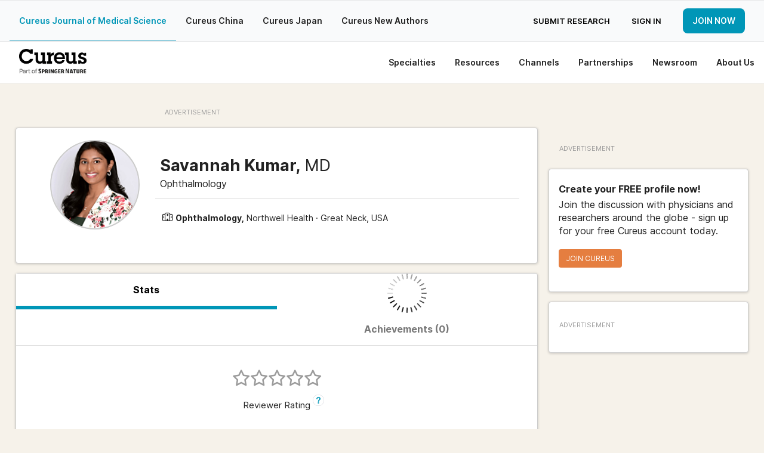

--- FILE ---
content_type: text/css
request_url: https://assets.cureus.com/packs/user-d8b21744-2.css
body_size: 33509
content:
.ui-corner-all,.ui-corner-bl,.ui-corner-bottom,.ui-corner-left{border-bottom-left-radius:4px}.ui-corner-all,.ui-corner-bottom,.ui-corner-br,.ui-corner-right{border-bottom-right-radius:4px}.ui-widget-overlay,.ui-widget-shadow{background:#aaa url(https://assets.cureus.com/packs/media/images/ui-bg_flat_0_aaaaaa_40x100-87cb7e52186e50c5be101b369138c5b2.png) 50% 50% repeat-x;opacity:.3;filter:Alpha(Opacity=30)}.ui-widget-shadow{margin:-8px 0 0 -8px;padding:8px;border-radius:8px}
/*!
* jQuery UI Resizable 1.8.20
*
* Copyright 2012, AUTHORS.txt (http://jqueryui.com/about)
* Dual licensed under the MIT or GPL Version 2 licenses.
* http://jquery.org/license
*
* http://docs.jquery.com/UI/Resizable#theming
*/.ui-resizable{position:relative}.ui-resizable-handle{position:absolute;font-size:.1px;display:block}.ui-resizable-autohide .ui-resizable-handle,.ui-resizable-disabled .ui-resizable-handle{display:none}.ui-resizable-n{cursor:n-resize;height:7px;width:100%;top:-5px;left:0}.ui-resizable-s{cursor:s-resize;height:7px;width:100%;bottom:-5px;left:0}.ui-resizable-e{cursor:e-resize;width:7px;right:-5px;top:0;height:100%}.ui-resizable-w{cursor:w-resize;width:7px;left:-5px;top:0;height:100%}.ui-resizable-se{cursor:se-resize;width:12px;height:12px;right:1px;bottom:1px}.ui-resizable-sw{cursor:sw-resize;width:9px;height:9px;left:-5px;bottom:-5px}.ui-resizable-nw{cursor:nw-resize;width:9px;height:9px;left:-5px;top:-5px}.ui-resizable-ne{cursor:ne-resize;width:9px;height:9px;right:-5px;top:-5px}
/*!
* jQuery UI Selectable 1.8.20
*
* Copyright 2012, AUTHORS.txt (http://jqueryui.com/about)
* Dual licensed under the MIT or GPL Version 2 licenses.
* http://jquery.org/license
*
* http://docs.jquery.com/UI/Selectable#theming
*/.ui-selectable-helper{position:absolute;z-index:100;border:1px dotted #000}
/*!
 * jQuery UI Accordion 1.8.20
 *
 * Copyright 2012, AUTHORS.txt (http://jqueryui.com/about)
 * Dual licensed under the MIT or GPL Version 2 licenses.
 * http://jquery.org/license
 *
 * http://docs.jquery.com/UI/Accordion#theming
 */.ui-accordion{width:100%}.ui-accordion .ui-accordion-header{cursor:pointer;position:relative;margin-top:1px;zoom:1}.ui-accordion .ui-accordion-li-fix{display:inline}.ui-accordion .ui-accordion-header-active{border-bottom:0!important}.ui-accordion .ui-accordion-header a{display:block;font-size:1em;padding:.5em .5em .5em .7em}.ui-accordion-icons .ui-accordion-header a{padding-left:2.2em}.ui-accordion .ui-accordion-header .ui-icon{position:absolute;left:.5em;top:50%;margin-top:-8px}.ui-accordion .ui-accordion-content{padding:1em 2.2em;border-top:0;margin-top:-2px;position:relative;top:1px;margin-bottom:2px;overflow:auto;display:none;zoom:1}.ui-accordion .ui-accordion-content-active{display:block}
/*!
 * jQuery UI Autocomplete 1.8.20
 *
 * Copyright 2012, AUTHORS.txt (http://jqueryui.com/about)
 * Dual licensed under the MIT or GPL Version 2 licenses.
 * http://jquery.org/license
 *
 * http://docs.jquery.com/UI/Autocomplete#theming
 */.ui-autocomplete{position:absolute;cursor:default;z-index:9999999}* html .ui-autocomplete{width:1px}.ui-menu{list-style:none;padding:2px;margin:0;display:block;float:left}.ui-menu .ui-menu{margin-top:-3px}.ui-menu .ui-menu-item{margin:0;padding:0;zoom:1;float:left;clear:left;width:100%}.ui-menu .ui-menu-item a{text-decoration:none;display:block;padding:.2em .4em;line-height:1.5;zoom:1}.ui-menu .ui-menu-item a.ui-state-active,.ui-menu .ui-menu-item a.ui-state-hover{font-weight:400;margin:-1px}
/*!
 * jQuery UI Button 1.8.20
 *
 * Copyright 2012, AUTHORS.txt (http://jqueryui.com/about)
 * Dual licensed under the MIT or GPL Version 2 licenses.
 * http://jquery.org/license
 *
 * http://docs.jquery.com/UI/Button#theming
 */.ui-button{display:inline-block;position:relative;padding:0;margin-right:.1em;text-decoration:none!important;cursor:pointer;text-align:center;zoom:1;overflow:visible}.ui-button-icon-only{width:2.2em}button.ui-button-icon-only{width:2.4em}.ui-button-icons-only{width:3.4em}button.ui-button-icons-only{width:3.7em}.ui-button .ui-button-text{display:block;line-height:1.4}.ui-button-text-only .ui-button-text{padding:.4em 1em}.ui-button-icon-only .ui-button-text,.ui-button-icons-only .ui-button-text{padding:.4em;text-indent:-9999999px}.ui-button-text-icon-primary .ui-button-text,.ui-button-text-icons .ui-button-text{padding:.4em 1em .4em 2.1em}.ui-button-text-icon-secondary .ui-button-text,.ui-button-text-icons .ui-button-text{padding:.4em 2.1em .4em 1em}.ui-button-text-icons .ui-button-text{padding-left:2.1em;padding-right:2.1em}input.ui-button{padding:.4em 1em}.ui-button-icon-only .ui-icon,.ui-button-icons-only .ui-icon,.ui-button-text-icon-primary .ui-icon,.ui-button-text-icon-secondary .ui-icon,.ui-button-text-icons .ui-icon{position:absolute;top:50%;margin-top:-8px}.ui-button-icon-only .ui-icon{left:50%;margin-left:-8px}.ui-button-icons-only .ui-button-icon-primary,.ui-button-text-icon-primary .ui-button-icon-primary,.ui-button-text-icons .ui-button-icon-primary{left:.5em}.ui-button-icons-only .ui-button-icon-secondary,.ui-button-text-icon-secondary .ui-button-icon-secondary,.ui-button-text-icons .ui-button-icon-secondary{right:.5em}.ui-buttonset{margin-right:7px}.ui-buttonset .ui-button{margin-left:0;margin-right:-.3em}button.ui-button::-moz-focus-inner{border:0;padding:0}
/*!
 * jQuery UI Dialog 1.8.20
 *
 * Copyright 2012, AUTHORS.txt (http://jqueryui.com/about)
 * Dual licensed under the MIT or GPL Version 2 licenses.
 * http://jquery.org/license
 *
 * http://docs.jquery.com/UI/Dialog#theming
 */.ui-dialog{position:absolute;padding:.2em;width:300px;overflow:hidden}.ui-dialog .ui-dialog-titlebar{padding:.4em 1em;position:relative}.ui-dialog .ui-dialog-title{float:left;margin:.1em 16px .1em 0}.ui-dialog .ui-dialog-titlebar-close{position:absolute;right:.3em;top:50%;width:19px;margin:-10px 0 0;padding:1px;height:18px}.ui-dialog .ui-dialog-titlebar-close span{display:block;margin:1px}.ui-dialog .ui-dialog-titlebar-close:focus,.ui-dialog .ui-dialog-titlebar-close:hover{padding:0}.ui-dialog .ui-dialog-content{position:relative;border:0;padding:.5em 1em;background:none;overflow:auto;zoom:1}.ui-dialog .ui-dialog-buttonpane{text-align:left;border-width:1px 0 0;background-image:none;margin:.5em 0 0;padding:.3em 1em .5em .4em}.ui-dialog .ui-dialog-buttonpane .ui-dialog-buttonset{float:right}.ui-dialog .ui-dialog-buttonpane button{margin:.5em .4em .5em 0;cursor:pointer}.ui-dialog .ui-resizable-se{width:14px;height:14px;right:3px;bottom:3px}.ui-draggable .ui-dialog-titlebar{cursor:move}
/*!
 * jQuery UI Slider 1.8.20
 *
 * Copyright 2012, AUTHORS.txt (http://jqueryui.com/about)
 * Dual licensed under the MIT or GPL Version 2 licenses.
 * http://jquery.org/license
 *
 * http://docs.jquery.com/UI/Slider#theming
 */.ui-slider{position:relative;text-align:left}.ui-slider .ui-slider-handle{position:absolute;z-index:2;width:1.2em;height:1.2em;cursor:pointer}.ui-slider .ui-slider-range{position:absolute;z-index:1;font-size:.7em;display:block;border:0;background-position:0 0}.ui-slider-horizontal{height:.8em}.ui-slider-horizontal .ui-slider-handle{top:-.3em;margin-left:-.6em}.ui-slider-horizontal .ui-slider-range{top:0;height:100%}.ui-slider-horizontal .ui-slider-range-min{left:0}.ui-slider-horizontal .ui-slider-range-max{right:0}.ui-slider-vertical{width:.8em;height:100px}.ui-slider-vertical .ui-slider-handle{left:-.3em;margin-left:0;margin-bottom:-.6em}.ui-slider-vertical .ui-slider-range{left:0;width:100%}.ui-slider-vertical .ui-slider-range-min{bottom:0}.ui-slider-vertical .ui-slider-range-max{top:0}
/*!
* jQuery UI Tabs 1.8.20
*
* Copyright 2012, AUTHORS.txt (http://jqueryui.com/about)
* Dual licensed under the MIT or GPL Version 2 licenses.
* http://jquery.org/license
*
* http://docs.jquery.com/UI/Tabs#theming
*/.ui-tabs{position:relative;padding:.2em;zoom:1}.ui-tabs .ui-tabs-nav{margin:0;padding:.2em .2em 0}.ui-tabs .ui-tabs-nav li{list-style:none;float:left;position:relative;top:1px;margin:0 .2em 1px 0;border-bottom:0!important;padding:0;white-space:nowrap}.ui-tabs .ui-tabs-nav li a{float:left;padding:.5em 1em;text-decoration:none}.ui-tabs .ui-tabs-nav li.ui-tabs-selected{margin-bottom:0;padding-bottom:1px}.ui-tabs .ui-tabs-nav li.ui-state-disabled a,.ui-tabs .ui-tabs-nav li.ui-state-processing a,.ui-tabs .ui-tabs-nav li.ui-tabs-selected a{cursor:text}.ui-tabs.ui-tabs-collapsible .ui-tabs-nav li.ui-tabs-selected a,.ui-tabs .ui-tabs-nav li a{cursor:pointer}.ui-tabs .ui-tabs-panel{display:block;border-width:0;padding:1em 1.4em;background:none}.ui-tabs .ui-tabs-hide{display:none!important}
/*!
 * jQuery UI Datepicker 1.8.20
 *
 * Copyright 2012, AUTHORS.txt (http://jqueryui.com/about)
 * Dual licensed under the MIT or GPL Version 2 licenses.
 * http://jquery.org/license
 *
 * http://docs.jquery.com/UI/Datepicker#theming
 */.ui-datepicker{width:17em;padding:.2em .2em 0;display:none}.ui-datepicker .ui-datepicker-header{position:relative;padding:.2em 0}.ui-datepicker .ui-datepicker-next,.ui-datepicker .ui-datepicker-prev{position:absolute;top:2px;width:1.8em;height:1.8em}.ui-datepicker .ui-datepicker-next-hover,.ui-datepicker .ui-datepicker-prev-hover{top:1px}.ui-datepicker .ui-datepicker-prev{left:2px}.ui-datepicker .ui-datepicker-next{right:2px}.ui-datepicker .ui-datepicker-prev-hover{left:1px}.ui-datepicker .ui-datepicker-next-hover{right:1px}.ui-datepicker .ui-datepicker-next span,.ui-datepicker .ui-datepicker-prev span{display:block;position:absolute;left:50%;margin-left:-8px;top:50%;margin-top:-8px}.ui-datepicker .ui-datepicker-title{margin:0 2.3em;line-height:1.8em;text-align:center}.ui-datepicker .ui-datepicker-title select{font-size:1em;margin:1px 0}.ui-datepicker select.ui-datepicker-month-year{width:100%}.ui-datepicker select.ui-datepicker-month,.ui-datepicker select.ui-datepicker-year{width:49%}.ui-datepicker table{width:100%;font-size:.9em;border-collapse:collapse;margin:0 0 .4em}.ui-datepicker th{padding:.7em .3em;text-align:center;font-weight:700;border:0}.ui-datepicker td{border:0;padding:1px}.ui-datepicker td a,.ui-datepicker td span{display:block;padding:.2em;text-align:right;text-decoration:none}.ui-datepicker .ui-datepicker-buttonpane{background-image:none;margin:.7em 0 0;padding:0 .2em;border-left:0;border-right:0;border-bottom:0}.ui-datepicker .ui-datepicker-buttonpane button{float:right;margin:.5em .2em .4em;cursor:pointer;padding:.2em .6em .3em;width:auto;overflow:visible}.ui-datepicker .ui-datepicker-buttonpane button.ui-datepicker-current{float:left}.ui-datepicker.ui-datepicker-multi{width:auto}.ui-datepicker-multi .ui-datepicker-group{float:left}.ui-datepicker-multi .ui-datepicker-group table{width:95%;margin:0 auto .4em}.ui-datepicker-multi-2 .ui-datepicker-group{width:50%}.ui-datepicker-multi-3 .ui-datepicker-group{width:33.3%}.ui-datepicker-multi-4 .ui-datepicker-group{width:25%}.ui-datepicker-multi .ui-datepicker-group-last .ui-datepicker-header,.ui-datepicker-multi .ui-datepicker-group-middle .ui-datepicker-header{border-left-width:0}.ui-datepicker-multi .ui-datepicker-buttonpane{clear:left}.ui-datepicker-row-break{clear:both;width:100%;font-size:0}.ui-datepicker-rtl{direction:rtl}.ui-datepicker-rtl .ui-datepicker-prev{right:2px;left:auto}.ui-datepicker-rtl .ui-datepicker-next{left:2px;right:auto}.ui-datepicker-rtl .ui-datepicker-prev:hover{right:1px;left:auto}.ui-datepicker-rtl .ui-datepicker-next:hover{left:1px;right:auto}.ui-datepicker-rtl .ui-datepicker-buttonpane{clear:right}.ui-datepicker-rtl .ui-datepicker-buttonpane button{float:left}.ui-datepicker-rtl .ui-datepicker-buttonpane button.ui-datepicker-current,.ui-datepicker-rtl .ui-datepicker-group{float:right}.ui-datepicker-rtl .ui-datepicker-group-last .ui-datepicker-header,.ui-datepicker-rtl .ui-datepicker-group-middle .ui-datepicker-header{border-right-width:0;border-left-width:1px}.ui-datepicker-cover{display:none;display:block;position:absolute;z-index:-1;filter:mask();top:-4px;left:-4px;width:200px;height:200px}
/*!
* jQuery UI Progressbar 1.8.20
*
* Copyright 2012, AUTHORS.txt (http://jqueryui.com/about)
* Dual licensed under the MIT or GPL Version 2 licenses.
* http://jquery.org/license
*
* http://docs.jquery.com/UI/Progressbar#theming
*/.ui-progressbar{height:2em;text-align:left;overflow:hidden}.ui-progressbar .ui-progressbar-value{margin:-1px;height:100%}.button{box-shadow:none;-webkit-box-shadow:none;background-color:#0096b7;border:none;line-height:1.2em;font-size:14px;padding:.8125rem 1rem;text-transform:uppercase;border-radius:4px}.button:focus,.button:hover{background:#006c84;text-decoration:none}.button.no-margin{margin:0}.button.postfix{line-height:2.325em}.button.disabled,.button[disabled]{background-color:#0096b7;border-color:#007892;color:#fff;box-shadow:none;cursor:default;opacity:.7;opacity:.55!important;-o-opacity:.55!important;-webkit-opacity:.55!important;-moz-opacity:.55!important;-ie-opacity:.55!important;pointer-events:none}.button.disabled:focus,.button.disabled:hover,.button[disabled]:focus,.button[disabled]:hover{background-color:#007892;color:#fff;background-color:#0096b7}.button.publish-button{margin:0 0 10px}.button.primary{border-color:#006c84}.button.secondary{background-color:#ececec;border-color:#d3d3d3}.button.secondary:hover{background:#d3d3d3}.button.home-orange{background-color:#fff;color:#e87e3f;border:1px solid #e87e3f}.button.home-orange:hover{background:#e87e3f;color:#fff}.button.stencil-blue.grey-border{color:#000;border:1px solid #e4e7ec}.button.stencil-blue.grey-border.active,.button.stencil-blue.grey-border:hover{border:none}.button.white-bg{background-color:#fff;color:#000;border:1px solid #eff1f2}.button.white-bg:hover{background:#e6e6e6}.button.bold{font-weight:600}.button.bold,.button.titlecase{text-transform:none}.button.alternate{background-color:#195a6f;border-color:#103845}.button.alternate:focus,.button.alternate:hover{background-color:#103845}.button.success{background-color:#6ac646;border-color:#53a633}.button.success:focus,.button.success:hover{background-color:#53a633}.button.success.disabled,.button.success[disabled]{background-color:#6ac646;border-color:#52a432;color:#fff;box-shadow:none;cursor:default;opacity:.7}.button.success.disabled:focus,.button.success.disabled:hover,.button.success[disabled]:focus,.button.success[disabled]:hover{background-color:#52a432;color:#fff;background-color:#6ac646}.button.green-patina{background-color:#579781;border-color:#447765}.button.green-patina:focus,.button.green-patina:hover{background-color:#447765}.button.green-patina.disabled,.button.green-patina[disabled]{background-color:#579781;border-color:#467967;color:#fff;box-shadow:none;cursor:default;opacity:.7}.button.green-patina.disabled:focus,.button.green-patina.disabled:hover,.button.green-patina[disabled]:focus,.button.green-patina[disabled]:hover{background-color:#467967;color:#fff;background-color:#579781}.button.alert{background-color:#ca3145;border-color:#a12737}.button.alert:focus,.button.alert:hover{background-color:#a12737}.button.alert.disabled,.button.alert[disabled]{background-color:#ca3145;border-color:#a22737;color:#fff;box-shadow:none;cursor:default;opacity:.7}.button.alert.disabled:focus,.button.alert.disabled:hover,.button.alert[disabled]:focus,.button.alert[disabled]:hover{background-color:#a22737;color:#fff;background-color:#ca3145}.button.stencil-blue{color:#0096b7;border:1px solid #0096b7;background-color:#fff}.button.stencil-blue.active,.button.stencil-blue:hover{color:#fff;background:#0096b7}.button.stencil-special{color:#e57e40;border:1px solid #d5621d;background-color:#fff}.button.stencil-special.active,.button.stencil-special:hover{color:#fff;background:#e57e40}.button.special{background-color:#e57e40;border-color:#d5621d}.button.special:focus,.button.special:hover{background-color:#d5621d}.button.special.disabled,.button.special[disabled]{background-color:#d0543d;border-color:#ad3f2a;color:#fff;box-shadow:none;cursor:default;opacity:.7}.button.special.disabled:focus,.button.special.disabled:hover,.button.special[disabled]:focus,.button.special[disabled]:hover{background-color:#ad3f2a;color:#fff;background-color:#d0543d}.button.round{border-radius:4px}.button.mini{font-size:10px;padding:.5rem;line-height:3px;width:65px;height:20px;background-color:#fff;color:#3088c6;border:1px solid #3088c6}.button.mini:hover{background-color:#acd1ec}.button.mini.disabled{color:#acd1ec;border:1px solid #acd1ec}.button.mini.alert{color:#ca3145;border-color:#a12737}.button.mini.alert:focus,.button.mini.alert:hover{background-color:#eaaab2}.button.mini.alert.disabled,.button.mini.alert[disabled]{background-color:#ca3145;border-color:#a22737;color:#fff;box-shadow:none;cursor:default;opacity:.7}.button.mini.alert.disabled:focus,.button.mini.alert.disabled:hover,.button.mini.alert[disabled]:focus,.button.mini.alert[disabled]:hover{background-color:#a22737;color:#fff;background-color:#ca3145}.button.tiny{font-size:10px;padding:.5rem .5625rem .4375rem}.button.small{font-size:12px;padding:.5625rem .75rem .5rem}.button.small.alert-reverse{background-color:#fff;color:#ca3145;border:1px solid #a12737}.button.small.alert-reverse:focus,.button.small.alert-reverse:hover{background-color:#eaaab2}.button.small.alert-reverse.disabled,.button.small.alert-reverse[disabled]{background-color:#ca3145;border-color:#a22737;color:#fff;box-shadow:none;cursor:default;opacity:.7}.button.small.alert-reverse.disabled:focus,.button.small.alert-reverse.disabled:hover,.button.small.alert-reverse[disabled]:focus,.button.small.alert-reverse[disabled]:hover{background-color:#a22737;color:#fff;background-color:#ca3145}.button.large{font-size:17px;padding:.9375rem 1.5rem .875rem}.button.split span:before{top:50%;left:50%;margin-left:-4.5px;border-width:5px}.button.split.tiny span:before{top:50%;left:50%;margin-left:-3.5px;border-width:3px}.button.split.small span:before{top:50%;left:50%;margin-left:-4px;border-width:4px}.button.split.large span:before{top:50%;left:50%;margin-left:-5px;border-width:6px}.button.home{margin-right:20px}.stencil-button{font-size:17px;padding:.8125rem 1.5rem .75rem;line-height:1.2em;border:2px solid #222;border-radius:3px;display:-moz-inline-stack;display:inline-block;vertical-align:middle;*vertical-align:auto;zoom:1;*display:inline;text-transform:uppercase;text-decoration:none;color:#222}.stencil-button:hover{color:#222;background-color:#0096b7}.stencil-button.disabled{background-color:#e0e0e0;color:#777;border-color:#777;opacity:.7;cursor:default}.stencil-button.secondary{border-color:#fff;color:#fff}.stencil-button.secondary:hover{color:#fff;background-color:#000}.stencil-button.secondary.disabled{background-color:#ececec;border-color:#d2d2d2;color:#777;opacity:.7}.stencil-button.tiny{font-size:10px;padding:.5rem .5625rem .4375rem}.stencil-button:hover{text-decoration:none}.btn-area .button,.btn-area .button:first-child{margin-left:0}.nowrap{white-space:nowrap}.button.tiny.dropdown{padding-right:1.625rem}.button.tiny.dropdown:after{right:.5rem}.round-icon{width:32px;height:32px;line-height:32px;border-radius:50%;font-weight:700;cursor:default;text-align:center;vertical-align:middle;margin:5px 5px 5px 0;display:inline-block}.round-icon.tiny{width:16px;height:16px;line-height:16px}.round-icon.tiny i{font-size:9px}.round-icon.tiny.article-pub{margin:0 5px 0 0}.round-icon.green{color:#fff;background:#6ac646}.round-icon.new-reviews{font-size:12px;background:#e87e3f;position:absolute;left:70px;bottom:10px;color:#fff}.round-icon.info-widget-bell{width:40px;height:40px;background-color:#fff}.round-icon.info-widget-download{width:32px;height:32px;background-color:#0097b8}.sort-button{width:40px;height:40px;margin:0 0 15px}@media only screen and (min-width:65rem){.sort-button{margin-bottom:0;position:absolute}}.sort-button .secondary{padding:0;margin:0;background-color:#f7f7f7}.sort-button .secondary:hover{background-color:#e2e2e2}.sort-button span{height:40px;width:40px;display:block;padding-top:14px}.sort-button ul{width:223px}.sort-button ul li{text-transform:uppercase;font-size:13px;font-weight:600;cursor:pointer;color:#000}.sort-button ul li.header{text-transform:none;color:#7b7c7d}.sort-button ul li .fa-check{color:#0097b8;margin-right:8px}.sort-button.comment{margin:0 0 0 20px}.sort-button.comment ul.cureus-split-dropdown{top:56px!important}@mediaonly screen and (max-width: 40rem){.sort-button.comment ul.cureus-split-dropdown:before{right:35px!important;left:auto!important}}@mediaonly screen and (max-width: 40rem){.sort-button.comment ul.cureus-split-dropdown:after{right:37px!important;left:auto!important}}@mediaonly screen and (max-width: 40rem){.sort-button.comment ul.cureus-split-dropdown.new-dash.active{left:-153px!important}}.sort-button ul.cureus-split-dropdown{top:56px!important}@mediaonly screen and (max-width: 40rem){.sort-button ul.cureus-split-dropdown:before{right:8px!important;left:auto!important}}@mediaonly screen and (max-width: 40rem){.sort-button ul.cureus-split-dropdown:after{right:10px!important;left:auto!important}}@mediaonly screen and (max-width: 40rem){.sort-button ul.cureus-split-dropdown.new-dash.active{left:-184px!important}}.form-radio-container{font-size:16px;padding:12px 16px;border:1px solid #d6d9dc;border-radius:8px;margin-bottom:24px;cursor:pointer}.form-radio-container.selected,.form-radio-container:hover{box-shadow:0 0 8px 0 rgba(32,181,227,.25);outline:2px solid #0096b7;background:#f4fbfe}.form-radio-container.selected label,.form-radio-container:hover label{color:#0096b7}.cureus-blue-checkbox label{display:flex!important;align-items:center}.cureus-blue-checkbox .checkbox{display:none}.cureus-blue-checkbox .checkbox+label:before{padding-right:23px;content:" ";width:24px;height:24px;background-color:#fff;border:1px solid #ccc;border-radius:4px;margin-right:8px;box-shadow:none;display:inline-block}.cureus-blue-checkbox .checkbox:checked+label:before{border-color:#1395b7}.cureus-blue-checkbox .checkbox:checked+label:after{content:" ";background-image:url(https://public.cureus.com/tick.png);background-repeat:no-repeat;background-size:10px 10px;background-position:50%;position:absolute;text-align:center;background-color:transparent;font-size:10px;height:24px;width:24px}.cureus-blue-radio{display:flex;align-items:center}.cureus-blue-radio label{margin:0}.cureus-blue-radio input[type=checkbox]+label{display:flex;align-items:center}.cureus-blue-radio .radio{display:none}.cureus-blue-radio .checkmark{margin-right:24px;background-image:url(https://public.cureus.com/unchecked-radio.svg);height:24px;width:24px}.cureus-blue-radio .radio:checked~.checkmark{content:" ";background-image:url(https://public.cureus.com/checkbox-tick.svg);text-align:center;background-color:transparent;font-size:10px;height:24px;width:24px}label{margin-bottom:.375em;color:#222}label.disabled{color:#777}input[type=date],input[type=datetime-local],input[type=datetime],input[type=email],input[type=month],input[type=number],input[type=password],input[type=search],input[type=tel],input[type=text],input[type=time],input[type=url],input[type=week],textarea{line-height:1.4em;margin-bottom:12px;font-size:16px;color:#222;-webkit-transition:all 0s linear;-webkit-transition-delay:0s;transition:all false 0s linear;border-radius:3px}input[type=date]:focus,input[type=datetime-local]:focus,input[type=datetime]:focus,input[type=email]:focus,input[type=month]:focus,input[type=number]:focus,input[type=password]:focus,input[type=search]:focus,input[type=tel]:focus,input[type=text]:focus,input[type=time]:focus,input[type=url]:focus,input[type=week]:focus,textarea:focus{padding:0 8px}input[type=date].input-lg,input[type=datetime-local].input-lg,input[type=datetime].input-lg,input[type=email].input-lg,input[type=month].input-lg,input[type=number].input-lg,input[type=password].input-lg,input[type=search].input-lg,input[type=tel].input-lg,input[type=text].input-lg,input[type=time].input-lg,input[type=url].input-lg,input[type=week].input-lg,textarea.input-lg{height:50px;margin-bottom:30px;font-size:1.125em}input[type=date][disabled],input[type=datetime-local][disabled],input[type=datetime][disabled],input[type=email][disabled],input[type=month][disabled],input[type=number][disabled],input[type=password][disabled],input[type=search][disabled],input[type=tel][disabled],input[type=text][disabled],input[type=time][disabled],input[type=url][disabled],input[type=week][disabled],textarea[disabled]{background-color:#ececec;color:#9b9b9b}input[type=date],input[type=datetime-local],input[type=datetime],input[type=email],input[type=month],input[type=number],input[type=password],input[type=search],input[type=tel],input[type=text],input[type=time],input[type=url],input[type=week]{height:44px;padding:0 8px}input[type=date]:focus,input[type=datetime-local]:focus,input[type=datetime]:focus,input[type=email]:focus,input[type=month]:focus,input[type=number]:focus,input[type=password]:focus,input[type=search]:focus,input[type=tel]:focus,input[type=text]:focus,input[type=time]:focus,input[type=url]:focus,input[type=week]:focus{border-width:2px}input[type=date]:focus.new-focus,input[type=datetime-local]:focus.new-focus,input[type=datetime]:focus.new-focus,input[type=email]:focus.new-focus,input[type=month]:focus.new-focus,input[type=number]:focus.new-focus,input[type=password]:focus.new-focus,input[type=search]:focus.new-focus,input[type=tel]:focus.new-focus,input[type=text]:focus.new-focus,input[type=time]:focus.new-focus,input[type=url]:focus.new-focus,input[type=week]:focus.new-focus{border:2.5px solid #0496b7;box-shadow:0 0 6px 0 #0496b7}input[type=date].input-lg,input[type=datetime-local].input-lg,input[type=datetime].input-lg,input[type=email].input-lg,input[type=month].input-lg,input[type=number].input-lg,input[type=password].input-lg,input[type=search].input-lg,input[type=tel].input-lg,input[type=text].input-lg,input[type=time].input-lg,input[type=url].input-lg,input[type=week].input-lg{padding:1px 12px}input[type=date].input-lg:focus,input[type=datetime-local].input-lg:focus,input[type=datetime].input-lg:focus,input[type=email].input-lg:focus,input[type=month].input-lg:focus,input[type=number].input-lg:focus,input[type=password].input-lg:focus,input[type=search].input-lg:focus,input[type=tel].input-lg:focus,input[type=text].input-lg:focus,input[type=time].input-lg:focus,input[type=url].input-lg:focus,input[type=week].input-lg:focus{padding:0 11px}input[type=submit]{border-radius:3px}textarea{padding:8px 8px 0}textarea:focus{padding:7px 7px 0;border-width:2px}textarea.input-lg{padding:12px 12px 0}textarea.input-lg:focus{padding:11px}.poster-progress{margin-bottom:30px}.poster-upload-widget-wrap{margin-bottom:25px}.poster-upload-widget-wrap .media-uploader-content{height:300px;padding-top:12.5%}.poster-upload-widget-wrap .media-uploader-content h3{display:inline-block;margin-right:40px;margin-left:55px;color:#9b9b9b}.poster-upload-widget-wrap .media-uploader-content img{height:65px}.poster-upload-widget-wrap .media-uploader-content .button{z-index:1;position:relative}.poster-upload-widget{width:100%}.poster-upload-widget input.poster-upload-input{width:100%;height:100%;z-index:5}.poster-upload-widget .poster-upload-browse-btn{margin-top:2em}.poster-upload-widget .poster-upload-error{margin:1em;padding:1em;text-align:center;background-color:#ca3145;color:#fff}.poster-upload-widget .poster-upload-has-file{margin-top:1em}.poster-upload-widget .poster-upload-has-file form{display:inline-block}.poster-upload-widget .poster-upload-progress-spinner{height:150px;width:100px;margin-left:265px;margin-top:42px}.poster-upload-widget .poster-upload-no-file{width:100%;height:300px;text-align:center;cursor:pointer;margin-bottom:0}.poster-upload-widget .poster-upload-remove-file{height:36px;z-index:99;padding-top:5px;font-size:1.2em}.error-wrapper .custom,form .custom,form.custom .custom{width:15px;height:15px}.error-wrapper p.instruction,form.custom p.instruction,form p.instruction{margin-bottom:30px}.error-wrapper label.error,form.custom label.error,form label.error{color:#ca3145}.error-wrapper input.error,.error-wrapper textarea.error,form.custom input.error,form.custom textarea.error,form input.error,form textarea.error{margin-bottom:0;border:2px solid #ca3145;background-color:#fff}.error-wrapper input.error,form.custom input.error,form input.error{padding:0 6px}.error-wrapper textarea.error,form.custom textarea.error,form textarea.error{padding:7px}.error-wrapper input.error-highlight,form.custom input.error-highlight,form input.error-highlight{border:2px solid #ca3145}.error-wrapper small.error,form.custom small.error,form small.error{font-weight:400;margin-top:-1em}.error-wrapper .Select.error,form.custom .Select.error,form .Select.error{margin-bottom:-1rem}.error-wrapper .errors,form.custom .errors,form .errors{background-color:#ca3145;padding:5px 0 7px 10px;line-height:1;margin-bottom:1em;font-size:.875em;color:#fff;font-style:italic}.error-wrapper .errors.ckcounter,form.custom .errors.ckcounter,form .errors.ckcounter{margin-top:-40px}.error-wrapper .errors.no-text-field,form.custom .errors.no-text-field,form .errors.no-text-field{margin-bottom:10px}.error-wrapper .larger-text-pizzas,form.custom .larger-text-pizzas,form .larger-text-pizzas{font-size:1em;max-width:100%;height:210px;padding:25px 20px}.error-wrapper .larger-text-pizzas:focus,form.custom .larger-text-pizzas:focus,form .larger-text-pizzas:focus{padding:24px 19px}.error-wrapper .large-text-pizzas,form.custom .large-text-pizzas,form .large-text-pizzas{font-size:1em;max-width:100%;height:175px;padding:25px 20px}.error-wrapper .large-text-pizzas:focus,form.custom .large-text-pizzas:focus,form .large-text-pizzas:focus{padding:24px 19px}.error-wrapper .med-text-pizzas,form.custom .med-text-pizzas,form .med-text-pizzas{font-size:1em;max-width:100%;height:85px;padding:25px 20px}.error-wrapper .med-text-pizzas:focus,form.custom .med-text-pizzas:focus,form .med-text-pizzas:focus{padding:24px 19px}.error-wrapper .publishing-categories-checkbox-container .large-4,form.custom .publishing-categories-checkbox-container .large-4,form .publishing-categories-checkbox-container .large-4{width:33.2%;padding:0}.error-wrapper .publishing-categories-checkbox-container .checkbox-container,form.custom .publishing-categories-checkbox-container .checkbox-container,form .publishing-categories-checkbox-container .checkbox-container{padding:7px 0 4px 10px;margin:1px 1px 0 0}.error-wrapper .publishing-categories-checkbox-container .checkbox-container.selected,form.custom .publishing-categories-checkbox-container .checkbox-container.selected,form .publishing-categories-checkbox-container .checkbox-container.selected{background-color:#d9effd}.error-wrapper .publishing-categories-checkbox-container .checkbox-container label,form.custom .publishing-categories-checkbox-container .checkbox-container label,form .publishing-categories-checkbox-container .checkbox-container label{font-size:.8em}.error-wrapper .publishing-categories-checkbox-container .checkbox-container input,form.custom .publishing-categories-checkbox-container .checkbox-container input,form .publishing-categories-checkbox-container .checkbox-container input{margin:0 .5rem 0 0}.error-wrapper .publishing-categories-checkbox-container .disabled,form.custom .publishing-categories-checkbox-container .disabled,form .publishing-categories-checkbox-container .disabled{color:#ccc}.error-wrapper .specialty-select .custom.dropdown ul li,.error-wrapper .specialty-select .dropdown ul li,form.custom .specialty-select .custom.dropdown ul li,form.custom .specialty-select .dropdown ul li,form .specialty-select .custom.dropdown ul li,form .specialty-select .dropdown ul li{white-space:normal}.error-wrapper .stacked-radio-inputs .field_with_errors,.error-wrapper label .field_with_errors,form.custom .stacked-radio-inputs .field_with_errors,form.custom label .field_with_errors,form .stacked-radio-inputs .field_with_errors,form label .field_with_errors{display:-moz-inline-stack;display:inline-block;vertical-align:middle;*vertical-align:auto;zoom:1;*display:inline}.error-wrapper .field_with_errors .cke,.error-wrapper .field_with_errors input[type=email],.error-wrapper .field_with_errors input[type=password],.error-wrapper .field_with_errors input[type=text],.error-wrapper .field_with_errors textarea,form.custom .field_with_errors .cke,form.custom .field_with_errors input[type=email],form.custom .field_with_errors input[type=password],form.custom .field_with_errors input[type=text],form.custom .field_with_errors textarea,form .field_with_errors .cke,form .field_with_errors input[type=email],form .field_with_errors input[type=password],form .field_with_errors input[type=text],form .field_with_errors textarea{border:2px solid #ca3145;border-radius:5px 5px 0 0;margin-bottom:0}.error-wrapper .field_with_errors .originalDisplayInfo,form.custom .field_with_errors .originalDisplayInfo,form .field_with_errors .originalDisplayInfo{color:#fff;font:normal 1em/25px Inter,"sans-serif";position:relative;float:right;padding-right:10px}.error-wrapper .checkbox-label,form .checkbox-label,form.custom .checkbox-label{position:relative;padding-left:40px}.error-wrapper .checkbox-label span.custom.checkbox,form .checkbox-label span.custom.checkbox,form.custom .checkbox-label span.custom.checkbox{position:absolute;top:50%;left:0;margin-top:-8px}.error-wrapper .label-textarea-wrap,form.custom .label-textarea-wrap,form .label-textarea-wrap{margin:5px 0 0 39px}.error-wrapper .boxy-error.error{background-color:#ca3145}.fake-disabled-textarea{background-color:#ddd;border:1px solid #ccc;padding:10px;overflow:scroll;margin-bottom:20px;font-family:Inter,"sans-serif";border-radius:3px}.stacked-radio-inputs{margin-bottom:1em}.stacked-radio-inputs label{margin:0}.disabled-text{color:#777;font-style:italic}.disclosure_email_link{margin-top:1em;margin-bottom:2em}.additional-instruction{margin-bottom:1.5em;font-size:.875em;font-style:italic;line-height:1.25em;color:#777}.big-text-area{height:300px}.medium-text-area{height:150px}.inline-icon{line-height:69px}.checkbox-label-name{overflow:hidden;word-break:break-all}.checkbox-container{padding:7px 0 4px 10px;margin:1px 1px 0 0}.checkbox-container.selected{background-color:#d9effd}.checkbox-container label{font-size:.8em}.checkbox-container input{margin:0 .5rem 0 0}@media only screen{form.custom .custom.dropdown{background:none;background-color:#efefef;height:40px;margin-bottom:.6em}form.custom .custom.dropdown a.current{line-height:40px}form.custom .custom.dropdown a.selector{height:40px}form.custom .custom.dropdown .selector:after{border-top-color:#222}input[type=text]{margin-bottom:.6em}}@media only screen{form.custom .custom.dropdown{background:#fff;background:linear-gradient(180deg,#fff 0,#f3f3f3);height:2.3125em;margin-bottom:1.25em}form.custom .custom.dropdown a.current{line-height:2.25em}form.custom .custom.dropdown a.selector{height:2.3125em}form.custom .custom.dropdown .selector:after{border-color:#aaa transparent transparent}input[type=text]{margin-bottom:1em}}.plain-select .Select-control{background:none;background-color:#ececec;border:none;height:2.6875rem;padding:0;cursor:pointer}.plain-select .Select-control:hover{background-color:#d3d3d3}.plain-select .Select-value{height:2.6875rem;line-height:2.6875rem;padding:0;position:relative;text-align:center;text-transform:uppercase}.plain-select .Select-input{position:absolute;top:0;left:0}.plain-select .Select-arrow,.plain-select .Select-arrow-zone{display:none}.plain-select.with-arrow .Select-control{padding:8px 30px}.plain-select.with-arrow .Select-arrow,.plain-select.with-arrow .Select-arrow-zone{display:block}.plain-select.with-arrow .Select-arrow{top:50%;margin-top:-2.5px}@media only screen{.Select-control{margin-bottom:.625rem}}@media only screen and (min-width:65rem){.Select-control{margin-bottom:1rem}}select{border-radius:3px;height:42px;background-color:#ececec}.new-checkbox-container .heading{border-radius:8px 8px 0 0;background:#d9eff4;display:flex;height:48px;padding-right:0;align-items:center;align-self:stretch}.new-checkbox-container .heading h6{color:#0096b7;font-size:16px;font-style:normal;font-weight:600;line-height:24px;display:flex;height:40px;padding:4px 16px;align-items:center;grid-gap:12px;gap:12px}.new-checkbox-container .checkbox-container{display:flex;padding:12px;align-items:flex-start;flex:1 0;height:400px;overflow-y:scroll;flex-wrap:wrap;background-color:#f8f9fa}.new-checkbox-container .checkbox-container .row>.new-qualification{display:flex;height:40px;padding:8px 0;align-items:center;flex:1 0;border-left:2px solid #d6d9dc}.new-checkbox-container .checkbox-container .row>.new-qualification label{text-align:center;font-size:16px;font-style:normal;font-weight:400;line-height:24px}.new-checkbox-container .checkbox-container .row>.new-qualification.checked{border-left:2px solid #0096b7}.new-checkbox-container .checkbox-container .row>.new-qualification .checkbox-new{position:absolute;overflow:hidden;clip:rect(0 0 0 0);padding:0;border:0}.new-checkbox-container .checkbox-container .row>.new-qualification .checkbox-new+label{position:relative;font-size:16px;cursor:pointer;display:inline-flex;align-items:center;height:27px;color:#6c757d;font-weight:600}.new-checkbox-container .checkbox-container .row>.new-qualification .checkbox-new+label:before{padding-right:23px;content:" ";width:25px;height:25px;background-color:#fff;border:1px solid #ccc;border-radius:4px;margin-right:8px;box-shadow:none}.new-checkbox-container .checkbox-container .row>.new-qualification .checkbox-new:checked+label:before{border-color:#1395b7;color:#0096b7}.new-checkbox-container .checkbox-container .row>.new-qualification .checkbox-new:checked+label:after{content:" ";background-image:url(https://public.cureus.com/tick.png);background-repeat:no-repeat;background-size:10px 10px;background-position:50%;position:absolute;display:flex;justify-content:center;align-items:center;margin-left:0;left:-1px;top:0;text-align:center;background-color:transparent;font-size:10px;height:27px;width:27px}@media only screen and (min-width:64rem)and (min-width:40.063rem){.reveal-modal.mobile-middling{left:0;margin:0 auto;max-width:90rem;right:0;width:650px}}.cke_dialog_container{z-index:99999999!important}.cke_dialog_background_cover{z-index:1000003!important}.reveal-modal{z-index:1000002;padding:10px;background-color:#ececec;min-height:auto}@media only screen and (min-width:40.063rem){.reveal-modal.fixed-small{left:0;margin:0 auto;max-width:90rem;right:0;width:450px}}@media only screen and (min-width:40.063rem){.reveal-modal.middling{left:0;margin:0 auto;max-width:90rem;right:0;width:650px}}.reveal-modal.reveal-modal-hero{padding:0}@media only screen and (min-width:40.063rem){.reveal-modal.reveal-modal-hero{left:0;margin:0 auto;max-width:90rem;right:0;width:520px}}.reveal-modal.reveal-modal-hero .modal-hero{position:relative}.reveal-modal.reveal-modal-hero .modal-hero img{width:100%;height:auto}.reveal-modal.reveal-modal-hero .modal-hero .tagline{color:#fff;position:absolute;bottom:4px;right:9px;font-size:.75em}.reveal-modal.reveal-modal-hero .modal-body{border-top:0;padding:22px 30px 30px}.reveal-modal.reveal-modal-hero .modal-body .modal-footer{margin:60px 0 0}.reveal-modal.reveal-modal-hero .modal-body .footer-addendum{margin-top:30px}.reveal-modal.full{max-width:none}.reveal-modal .modal-body{border-top:3px solid #0096b7;padding:40px 32px 16px;background-color:#fff;position:relative}.reveal-modal .modal-body.modal-red{border-color:#ca3145}.reveal-modal .modal-body .button,.reveal-modal .modal-body form{margin-bottom:0}.reveal-modal .modal-body h4{font-weight:400}.reveal-modal .modal-body .modal-close{position:absolute;top:10px;right:10px}.reveal-modal .modal-body .modal-content ol,.reveal-modal .modal-body .modal-content ul{list-style-position:inside}.reveal-modal .modal-body .modal-footer{text-align:right;margin-right:-22px;margin-top:30px}.reveal-modal .modal-body .modal-footer.choice-modal{display:flex;justify-content:flex-end}.reveal-modal .modal-body .modal-footer.choice-modal .button.reject-btn{margin-left:5px}.reveal-modal .modal-body .modal-footer form{display:inline-block}.reveal-modal .modal-body .modal-footer .text-center{margin-left:-22px}.reveal-modal .modal-body .modal-footer .button{margin-left:7px}.reveal-modal .modal-body .modal-footer .button:first-child{margin-left:0}.reveal-modal.upload-proof-modal .button{margin-right:22px}.reveal-modal.paginated .modal-footer{border-top:1px solid #ddd;padding:16px 12px;background-color:#fff}.reveal-modal.paginated .modal-footer .button{margin-bottom:0}.reveal-modal.paginated .modal-content ol,.reveal-modal.paginated .modal-content ul{list-style-position:inside}.reveal-modal.custom-full{top:30px!important;left:30px!important;right:30px!important;bottom:30px!important;position:fixed;max-width:none;width:auto;background-color:#fff;padding:0;border:10px solid #ececec;overflow:hidden}.reveal-modal.custom-full .modal-content{background-color:#fff;height:100%;display:flex;flex-direction:column}.reveal-modal.custom-full .modal-content .modal-header{border-top:3px solid #0096b7;border-bottom:1px solid #ddd;padding:40px 22px 5px;position:relative}.reveal-modal.custom-full .modal-content .modal-header .modal-close{position:absolute;top:10px;right:10px}.reveal-modal.custom-full .modal-content .modal-body{padding:0;border-top:none;height:calc(100% - 164px)}.reveal-modal.custom-full .modal-content .modal-footer{position:absolute;bottom:0;width:100%;border-top:1px solid #ddd;padding:16px 12px}.reveal-modal.custom-full .modal-content .modal-footer .button{margin-bottom:0}.reveal-modal.new-modal{border:none;padding:0;border-radius:24px}.reveal-modal.new-modal hr{margin:12px 0 25px}.reveal-modal.new-modal .reveal-modal-bg{background:hsla(0,0%,100%,.66)}.reveal-modal.new-modal .modal-body{padding:40px 20px 20px;border-top:none;border-radius:24px}.reveal-modal.new-modal .modal-close{margin-right:10px;margin-top:5px}.reveal-modal.new-modal .modal-header,.reveal-modal.new-modal .modal-header h5{margin:0}.reveal-modal.new-modal input[type=checkbox],.reveal-modal.new-modal input[type=radio]{margin:0 10px 0 0}.reveal-modal.new-modal input[type=text]{border:1px solid #0496b7}.reveal-modal.new-modal input[type=number]::-webkit-inner-spin-button,.reveal-modal.new-modal input[type=number]::-webkit-outer-spin-button{bottom:9px;position:relative}.reveal-modal.new-modal .input-row{display:flex}.reveal-modal.new-modal .error-message{color:#ca3145}.reveal-modal.new-modal .input-container{position:relative;width:100%}.reveal-modal.new-modal .input-container label{color:rgba(0,0,0,.58);font-size:12px;position:absolute;left:10px;top:3px}.reveal-modal.new-modal .input-container input{height:48px;padding-top:14px}.reveal-modal.new-modal .input-container input:focus,.reveal-modal.new-modal .input-container select:focus,.reveal-modal.new-modal .input-container textarea:focus{box-shadow:0 0 6px 0 #0496b7}.reveal-modal.new-modal .input-container input:disabled,.reveal-modal.new-modal .input-container select:disabled,.reveal-modal.new-modal .input-container textarea:disabled{background-color:#b9b9b9;color:#222;opacity:1}.reveal-modal.new-modal .input-container textarea{border:1px solid #0496b7}.reveal-modal.new-modal .id-error-message{color:red;font-size:14px;margin-left:16px;margin-bottom:0}.reveal-modal.new-modal .modal-footer{margin:0}.reveal-modal.new-modal.invite-colleague-modal{top:140px;width:auto;max-width:880px}.reveal-modal.new-modal.invite-colleague-modal .invite-colleague-section{max-width:880px}.reveal-modal.new-modal.invite-colleague-modal .invite-colleague-section .modal-title{font-weight:600;margin:0 0 24px}.reveal-modal.new-modal.invite-colleague-modal .invite-colleague-section .invitation-img-container{display:flex;justify-content:center}.reveal-modal.new-modal.invite-colleague-modal .invite-colleague-section .invitation-img-container img{width:200px;height:200px}.reveal-modal.new-modal.invite-colleague-modal .invite-colleague-section .input-container #cke_invite-message,.reveal-modal.new-modal.invite-colleague-modal .invite-colleague-section .input-container #cke_invite-message .cke_inner,.reveal-modal.new-modal.invite-colleague-modal .invite-colleague-section .input-container input{border-radius:8px}.reveal-modal.new-modal.invite-colleague-modal .invite-colleague-section .input-container #cke_invite-message .cke_inner .cke_top{border-top-left-radius:8px;border-top-right-radius:8px}.reveal-modal.new-modal.invite-colleague-modal .invite-colleague-section .input-container #cke_invite-message .cke_inner .cke_bottom{border-bottom-left-radius:8px;border-bottom-right-radius:8px}.reveal-modal.new-modal.delete-collection-modal{top:200px}.reveal-modal.new-modal.delete-collection-modal .delete-section h6{margin:30px 0}.reveal-modal.new-modal.delete-collection-modal .delete-section .button{border-radius:8px}.reveal-modal.new-modal.approve-or-reject-article-modal,.reveal-modal.new-modal.approve-or-reject-article-modal .approve-or-reject-section{max-width:600px}.reveal-modal.new-modal.approve-or-reject-article-modal .approve-or-reject-section .img-container{display:flex;justify-content:center}.reveal-modal.new-modal.approve-or-reject-article-modal .approve-or-reject-section .img-container .approve-or-reject-img{width:200px;height:200px}.reveal-modal.new-modal.approve-or-reject-article-modal .approve-or-reject-section .header-container h4{font-weight:700;margin:24px 0}.reveal-modal.new-modal.approve-or-reject-article-modal .approve-or-reject-section .modal-footer{display:flex;justify-content:center}.reveal-modal.new-modal.approve-or-reject-article-modal .approve-or-reject-section .modal-footer .no-button{border:1.5px solid #73797e;padding:16px 24px;border-radius:8px;width:200px}.reveal-modal.new-modal.approve-or-reject-article-modal .approve-or-reject-section .modal-footer .yes-button{border-radius:8px;padding:16px 24px;width:200px}.reveal-modal.new-modal.collection-reject-modal{width:auto;max-width:700px}.reveal-modal.new-modal.collection-reject-modal .collection-reject-section{padding:72px 48px 48px}.reveal-modal.new-modal.collection-reject-modal .collection-reject-section .reject-img-container{display:flex;justify-content:center}.reveal-modal.new-modal.collection-reject-modal .collection-reject-section .reject-img-container img{width:200px;height:200px}.reveal-modal.new-modal.collection-reject-modal .collection-reject-section .rejection-text .rejection-header{margin:12px 0 0;font-size:24px}.reveal-modal.new-modal.collection-reject-modal .collection-reject-section .rejection-text .rejection-date{margin:12px 0 0;font-size:16px;font-weight:400;color:#73797e}.reveal-modal.new-modal.collection-reject-modal .collection-reject-section .rejection-reasons-container{position:relative;width:100%;padding:14px 14px 14px 64px;background:#fde8e6;border-radius:4px;margin:24px 0 0}.reveal-modal.new-modal.collection-reject-modal .collection-reject-section .rejection-reasons-container .rejection-icon{position:absolute;top:14px;left:14px;height:24px;width:24px}.reveal-modal.new-modal.editor-review-files-modal .editor-review-files-section{width:650px}.reveal-modal.new-modal.editor-review-files-modal .editor-review-files-section .file-upload-container{display:flex;align-items:center}.reveal-modal.new-modal.editor-review-files-modal .editor-review-files-section .file-upload-container .file-tool-tip{margin:0 6px 0 2px;width:16px;height:16px}.reveal-modal.new-modal.editor-review-files-modal .editor-review-files-section .file-upload-container .file-content-label{background:#ececec;border-radius:4px;padding:2px 12px 3px;margin:0 5px 0 0;text-align:center}.reveal-modal.new-modal.editor-review-files-modal .editor-review-files-section .file-error-msg{color:red;font-size:14px}.reveal-modal.new-modal.editor-review-files-modal .editor-review-files-section .modal-footer{display:flex;justify-content:center;margin-top:30px}.reveal-modal.new-modal.editor-review-files-modal .editor-review-files-section .modal-footer .add-btn{width:200px}.reveal-modal-bg{z-index:1000001}.re-review-modal ul li{list-style-type:none;margin-left:1em}body.hide-reveal-bg .reveal-modal-bg{background:none}.modal-multislide-wrap-container .modal-multislide-wrap .modal-multislide-slide .modal-footer{margin-right:0}.event-history-modal .label{font-family:Inter,"sans-serif";font-size:1.5em;font-weight:700;padding:.5em}.reviewer-quickview-modal.reveal-modal{max-height:550px}.reviewer-quickview-modal.reveal-modal .modal-content .quickview-modal-content{border-top:1px solid #ddd;overflow-y:auto;max-height:350px}.reviewer-quickview-modal.reveal-modal .modal-content .quickview-modal-content table{margin-top:-1px;margin-bottom:20px}.reviewer-quickview-modal.reveal-modal .modal-content .quickview-modal-content ol{list-style-position:outside}.reviewer-quickview-modal.reveal-modal .modal-content .quickview-modal-content ol li{list-style-type:disc;margin:8px 0}.reviewer-quickview-modal.reveal-modal .modal-content .quickview-modal-content p.reviewLabel{margin-bottom:.5rem;font-size:18px;font-weight:900}.reviewer-quickview-modal.reveal-modal .modal-content .quickview-modal-content p.reviewer-question{font-weight:700}.reviewer-quickview-modal.reveal-modal #quickview-modal-footer{margin-top:.5rem}.reviewer-quickview-modal.reveal-modal #quickview-modal-footer input{width:100px}.reviewer-quickview-modal.reveal-modal .no-comments{line-height:1.2;color:#777;font-size:.875rem;text-align:center}.reviewer-quickview-modal.reveal-modal .general-comments,.reviewer-quickview-modal.reveal-modal h6{padding:0 25px;font-size:1rem}.reviewer-quickview-modal.reveal-modal h4{margin-bottom:10px}#learn_more_reviewers .done-button{display:block;max-width:95px;margin:auto}#exit-intent .modal-footer{text-align:center}@media only screen{.reveal-modal.fixed-small,.reveal-modal.large,.reveal-modal.medium,.reveal-modal.middling,.reveal-modal.mobile-middling,.reveal-modal.small,.reveal-modal.tiny,.reveal-modal.xlarge{top:30px}}@media only screen and (min-width:40.063rem){.reveal-modal.fixed-small,.reveal-modal.large,.reveal-modal.medium,.reveal-modal.middling,.reveal-modal.mobile-middling,.reveal-modal.small,.reveal-modal.tiny,.reveal-modal.xlarge{top:30px}}@media only screen and (min-width:65rem){.reveal-modal.fixed-small,.reveal-modal.large,.reveal-modal.medium,.reveal-modal.middling,.reveal-modal.mobile-middling,.reveal-modal.small,.reveal-modal.tiny,.reveal-modal.xlarge{top:30px}}.new-invitation-modal.beta .modal-content p{color:#222;margin-bottom:25px}.new-invitation-modal.beta .modal-content img{margin-bottom:10px}#confirm-comment-account,#confirm-comment-account .modal-footer{text-align:center}#confirm-comment-account h4{margin-bottom:20px}table.pricing-details-table{border-collapse:collapse;border:none}table.pricing-details-table td{padding-top:0;padding-bottom:0}table.pricing-details-table tr{background:none}table.pricing-details-table tr:last-child:not(:first-child) td{border-top:2px solid #ececec}#new-channel-modal .button-container{margin-top:40px;text-align:center}#new-channel-modal .button-container a{margin:15px}#email-reminder-modal .checkbox-group,#email-reminder-modal .select-all{margin-bottom:20px}#email-reminder-modal .checkboxes{margin:20px 0}#email-reminder-modal .checkboxes input[type=checkbox]{margin-bottom:0}#cureus-survey-modal img{margin-bottom:32px}#cureus-survey-modal h4{font-family:Roboto Slab;font-weight:600;font-size:24px;line-height:28px}#cureus-survey-modal p{font-family:Inter;color:#777;line-height:20px;font-weight:400;margin-bottom:32px}#cureus-survey-modal .modal-body{padding:20px}@media only screen and (max-width:40rem){#cureus-survey-modal .modal-body .modal-footer{display:flex;flex-direction:column-reverse}#cureus-survey-modal .modal-body .modal-footer a{width:100%;margin:0}#cureus-survey-modal .modal-body .modal-footer .special{margin-bottom:10px}}.re-review-modal input[type=checkbox]:disabled+label{color:#aaa;opacity:1;cursor:not-allowed}.re-review-modal .grayed-out-label{color:#aaa!important;cursor:not-allowed}.re-review-modal .reviewership-alert{color:red}.panel{font-family:Inter,"sans-serif"}.panel.dark{background-color:#ececec}.panel.light,.panel.lighter{background-color:#f3f3f3}.panel.yellow{background-color:#feface}.panel.callout{background-color:#d9effd;border-color:#ccc}.panel.padded{padding:5px}.panel.borderless{border:none}.panel.border-light{border-color:#ddd}.panel ol{margin-left:15px}.panel-light,.panel-lighter{background-color:#f3f3f3}.tips-and-info{padding:15px 20px;font-size:.875em;margin-top:13px}.tips-and-info section{font-family:Inter,"sans-serif"}.tips-and-info ul{margin-left:1.1em}.tips-and-info p{font-size:90%;line-height:1.2rem}.error-panel{background-color:#fdeaea;border:2px solid #ca3145;border-radius:5px;padding:1.25rem .9375rem;margin:0 1rem 1.25rem 0}.error-panel a,.error-panel h4,.error-panel h5,.error-panel h6,.error-panel i,.error-panel li,.error-panel p,.error-panel th,.error-panel ul{color:#ca3145}.error-panel i{font-size:1rem}.error-panel a{position:relative;top:inherit;right:inherit}.error-panel a:hover,.error-panel a:last-child{text-decoration:underline}.dashboard-panel-box{padding:12px;border-radius:5px;border:1pt solid #ccc;background:#fff}.dashboard-panel-box h6{color:#195a6f}.dashboard-panel-box.invite-reviewers-box{text-align:left}.dashboard-panel-box.invite-reviewers-box h6{text-align:left;text-transform:uppercase}.dashboard-panel-box.invite-reviewers-box hr{margin:0 0 10px}.dashboard-panel-box.invite-reviewers-box a{font-size:14px}.dashboard-panel-box.invite-reviewers-box i{margin-right:5px}.meeting-box{border:1px solid #ddd}.meeting-box img{width:100%;height:100%}.meeting-box .meeting-time{font-size:.8125em;margin-bottom:.8125em}.meeting-box .meeting-name{font-size:.875em;font-weight:700}.meeting-box .meeting-data{padding:10px;position:relative}.meeting-box .meeting-content-count{font-size:.8125em;position:absolute}.meeting-box .abstract-count{bottom:10px;left:10px}.meeting-box .poster-count{bottom:10px;right:10px}@media only screen{.meeting-box{margin-bottom:1rem}.meeting-box .meeting-data{height:170px}}@media only screen and (min-width:65rem){.meeting-box{margin-bottom:0}.meeting-box .meeting-data{height:124px}}@media only screen and (min-width:64rem){#posters_wrapper{border:1px solid #ddd;padding:30px 12px}}#editorial-board-members tbody tr,#posters tbody tr{display:-moz-inline-stack;display:inline-block;vertical-align:middle;*vertical-align:auto;zoom:1;*display:inline}#editorial-board-members tbody td,#posters tbody td{border-bottom:none;padding:0;display:block}#editorial-board-members .board-member,#editorial-board-members .poster-box,#posters .board-member,#posters .poster-box{border:1px solid #ddd;position:relative;margin:0 auto}#editorial-board-members .board-member .poster-thumbnail,#editorial-board-members .poster-box .poster-thumbnail,#posters .board-member .poster-thumbnail,#posters .poster-box .poster-thumbnail{width:230px;height:137px;overflow:hidden;margin:0 auto}#editorial-board-members .board-member .poster-thumbnail img,#editorial-board-members .poster-box .poster-thumbnail img,#posters .board-member .poster-thumbnail img,#posters .poster-box .poster-thumbnail img{width:100%}#editorial-board-members .board-member .poster-data,#editorial-board-members .poster-box .poster-data,#posters .board-member .poster-data,#posters .poster-box .poster-data{padding:10px;font-size:.875em}#editorial-board-members .board-member .poster-data h5,#editorial-board-members .poster-box .poster-data h5,#posters .board-member .poster-data h5,#posters .poster-box .poster-data h5{font-size:1em}#editorial-board-members .board-member .poster-authors,#editorial-board-members .board-member .poster-meeting,#editorial-board-members .board-member .poster-metadata,#editorial-board-members .poster-box .poster-authors,#editorial-board-members .poster-box .poster-meeting,#editorial-board-members .poster-box .poster-metadata,#posters .board-member .poster-authors,#posters .board-member .poster-meeting,#posters .board-member .poster-metadata,#posters .poster-box .poster-authors,#posters .poster-box .poster-meeting,#posters .poster-box .poster-metadata{color:#777;line-height:1.3em}#editorial-board-members .board-member .poster-authors a,#editorial-board-members .board-member .poster-meeting a,#editorial-board-members .board-member .poster-metadata a,#editorial-board-members .poster-box .poster-authors a,#editorial-board-members .poster-box .poster-meeting a,#editorial-board-members .poster-box .poster-metadata a,#posters .board-member .poster-authors a,#posters .board-member .poster-meeting a,#posters .board-member .poster-metadata a,#posters .poster-box .poster-authors a,#posters .poster-box .poster-meeting a,#posters .poster-box .poster-metadata a{color:#777}#editorial-board-members .board-member .poster-meeting,#editorial-board-members .poster-box .poster-meeting,#posters .board-member .poster-meeting,#posters .poster-box .poster-meeting{margin-top:7px}#editorial-board-members .board-member .poster-metadata,#editorial-board-members .poster-box .poster-metadata,#posters .board-member .poster-metadata,#posters .poster-box .poster-metadata{position:absolute;bottom:10px;width:212px;font-size:.75em}#posters{margin:0}#posters tbody{display:-moz-flex;display:-ms-flex;display:flex;flex-wrap:wrap;-moz-justify-content:flex-start;-ms-justify-content:flex-start;justify-content:flex-start}#posters tbody tr{-ms-flex-basis:228px;flex-basis:228px;-moz-flex-grow:1;-ms-flex-grow:1;flex-grow:1;margin:0 3px;height:336px}#posters tbody tr,#posters tbody tr td .board-member{display:block;width:inherit}#posters .poster-box{height:335px}#editorial-board-members{margin-left:15px}#editorial-board-members tbody tr{width:243px;height:325px}#editorial-board-members .board-member{height:315px}.input-panel{background-color:#f8f8f8;border-radius:4px;border:2px solid #9b9b9b;padding:30px;margin-top:12px}.input-panel img{margin-bottom:15px;height:33px}.input-panel p{margin-bottom:10px}.input-panel input{margin-bottom:0;margin-top:12px;width:83%;display:inline-block}.input-panel .eye{margin-left:15px}.section-container.auto .section.active p.title a,.section-container.auto section.active p.title a{border-top:3px solid #222;background-color:#fff;color:#222}.section-container.auto .section.active p.title a:hover,.section-container.auto section.active p.title a:hover{background-color:inherit;border-top:3px solid #222;color:inherit}.section-container.auto .section p.title,.section-container.auto section p.title{margin-bottom:5px}.section-container.auto .section p.title a,.section-container.auto section p.title a{font-size:1em;padding:.25em;background-color:#777;border-top:3px solid #777;color:#fff}.section-container.auto .section p.title a:hover,.section-container.auto section p.title a:hover{background-color:#555;border-top:3px solid #555;text-decoration:none;color:#fff}.section-container.auto section.special.active p.title a{background-color:#fff}.section-container.auto section.special.active p.title a:hover{background-color:inherit}.section-container.auto section.special p.title a{background-color:#684b82;border-top-color:#684b82}.section-container.auto section.special p.title a:hover{background-color:#4e3862}.section-container.auto.section-container-no-border p.title{border:none!important}.section-container.auto.section-container-no-border .content{border:none}.admin-layout .section-container.auto section{float:left;margin:0 2px 0 0}.admin-layout.admin_users_controller_show .section-container .section p.title a,.admin-layout.admin_users_controller_show .section-container section p.title a{font-size:.75rem}@media only screen and (max-width:48rem){.section-container.mobile-block-tabs section .tab-border-cover{width:100%}.section-container.mobile-block-tabs section .title{width:50%}.section-container.mobile-block-tabs section .title:first-child{border-right:0}.section-container.mobile-block-tabs section .title:not(:first-child){margin-left:0}}.nav-tabs>li.nav-btn{float:right}ul.parsley-errors-list{display:none;color:#ca3145;margin:0 0 .5rem}ul.parsley-errors-list.filled{display:block}ul.parsley-errors-list li{list-style-type:none}.cropped-responsive-img-wrap{width:100%;position:relative;overflow:hidden}.cropped-responsive-img-wrap img{position:absolute;margin:auto;top:0;left:0;right:0;bottom:0}.responsive-img-wrap{text-align:center}.responsive-img-wrap img{max-width:100%;max-height:100%;height:auto}.tag{display:-moz-inline-stack;display:inline-block;vertical-align:middle;*vertical-align:auto;zoom:1;*display:inline;border-radius:3px;background-color:#ececec;padding:.25rem .4375rem;margin:0 .25rem .25rem 0;font-size:.625rem;text-transform:uppercase;line-height:1.2;color:#777}.article-tier-badge-wrap{padding:10px 0 0 8px}.article-tier-badge{font-size:.75rem;color:#fff;padding:0 .5rem;display:inline-block;position:relative;line-height:1.4rem}.article-tier-badge.competition{background:#6ac646;border-top:1px solid #6ac646;border-bottom:1px solid #6ac646}.article-tier-badge.competition.content.deferral,.article-tier-badge.competition.free,.article-tier-badge.competition.professional,.article-tier-badge.competition.professional-required{background:#fff;border:2px solid #6ac646;color:#6ac646}.article-tier-badge.channel{background:#e57e40;border-top:1px solid #e57e40;border-bottom:1px solid #e57e40}.article-tier-badge.channel.professional,.article-tier-badge.channel.professional-required{background:#fff;border:2px solid #e57e40;color:#e57e40}.article-tier-badge.channel.free{background:#e57e40;border-top:1px solid #e57e40;border-bottom:1px solid #e57e40;border-left:0;border-right:0;color:#fff}.article-tier-badge.channel.content.deferral{border:2px solid #e57e40;color:#e57e40}.article-tier-badge.preferred{background:#684b82;border-top:1px solid #684b82;border-bottom:1px solid #684b82}.article-tier-badge.pe-channel{background:#f85000!important;border:2px solid #f85000!important;color:#fff!important}.article-tier-badge.commercial-channel{background:#e3a90a!important;border:2px solid #e3a90a!important;color:#fff!important}.article-tier-badge.select{background:#3088c6;border-top:1px solid #3088c6;border-bottom:1px solid #3088c6}.article-tier-badge.content,.article-tier-badge.free,.article-tier-badge.ithenticate,.article-tier-badge.ithenticate\/media,.article-tier-badge.professional{border:2px solid #777;color:#777;background-color:#fff}.article-tier-badge.content a,.article-tier-badge.free a,.article-tier-badge.ithenticate\/media a,.article-tier-badge.ithenticate a,.article-tier-badge.professional a{color:#777}.article-tier-badge.professional-required,.article-tier-badge.select-required{border:2px solid #ca3145;color:#ca3145}.article-tier-badge:before{left:2px}.article-tier-badge:after{right:2px}.article-tier-badge .nubbins:after,.article-tier-badge .nubbins:before{content:"";position:absolute}.article-tier-badge .left-nubbins:before{left:-8px;top:-1px;z-index:2;border-top:12px solid transparent;border-bottom:12px solid transparent}.article-tier-badge .left-nubbins:after{content:"";position:absolute;top:-2px;left:-11px;z-index:1;border-top:13px solid transparent;border-bottom:13px solid transparent}.article-tier-badge .left-nubbins.competition:before{border-right:8px solid #6ac646}.article-tier-badge .left-nubbins.competition.content.deferral:before,.article-tier-badge .left-nubbins.competition.free:before,.article-tier-badge .left-nubbins.competition.professional-required:before,.article-tier-badge .left-nubbins.competition.professional:before{border-right:8px solid #fff}.article-tier-badge .left-nubbins.channel.free:before,.article-tier-badge .left-nubbins.channel:before{border-right:8px solid #e57e40}.article-tier-badge .left-nubbins.preferred:before{border-right:8px solid #684b82}.article-tier-badge .left-nubbins.pe-channel:before{border-right:8px solid #f85000!important}.article-tier-badge .left-nubbins.pe-channel:after{border-right:9px solid #f85000!important}.article-tier-badge .left-nubbins.commercial-channel:before{border-right:8px solid #e3a90a!important}.article-tier-badge .left-nubbins.commercial-channel:after{border-right:9px solid #e3a90a!important}.article-tier-badge .left-nubbins.select:before{border-right:8px solid #3088c6}.article-tier-badge .left-nubbins.content:before,.article-tier-badge .left-nubbins.free:before,.article-tier-badge .left-nubbins.ithenticate:before,.article-tier-badge .left-nubbins.ithenticate\/media:before,.article-tier-badge .left-nubbins.professional:before{border-top:12px solid transparent;border-bottom:12px solid transparent;border-right:9px solid #fff}.article-tier-badge .left-nubbins.content:after,.article-tier-badge .left-nubbins.free:after,.article-tier-badge .left-nubbins.ithenticate:after,.article-tier-badge .left-nubbins.ithenticate\/media:after,.article-tier-badge .left-nubbins.professional:after{border-right:9px solid #777}.article-tier-badge .left-nubbins.competition.content.deferral:after,.article-tier-badge .left-nubbins.competition.free:after,.article-tier-badge .left-nubbins.competition.professional-required:after,.article-tier-badge .left-nubbins.competition.professional:after{border-right:9px solid #6ac646}.article-tier-badge .left-nubbins.channel.content.deferral:after,.article-tier-badge .left-nubbins.channel.professional-required:after,.article-tier-badge .left-nubbins.channel.professional:after{border-right:9px solid #e57e40}.article-tier-badge .left-nubbins.channel.free:after{border-right:0}.article-tier-badge .left-nubbins.channel.content:after{border-right:9px solid #e57e40}.article-tier-badge .left-nubbins.professional-required:before,.article-tier-badge .left-nubbins.select-required:after{border-right:8px solid #e57e40}.article-tier-badge .left-nubbins.professional-required:after,.article-tier-badge .left-nubbins.select-required:after{border-right:9px solid #ca3145}.article-tier-badge .right-nubbins:before{top:-1px;right:-8px;z-index:2;border-top:12px solid transparent;border-bottom:12px solid transparent;border-left:8px solid transparent}.article-tier-badge .right-nubbins:after{content:"";position:absolute;top:-2px;right:-11px;z-index:1;border-top:13px solid transparent;border-bottom:13px solid transparent}.article-tier-badge .right-nubbins.competition:before{border-left:8px solid #6ac646}.article-tier-badge .right-nubbins.competition.content.deferral:before,.article-tier-badge .right-nubbins.competition.free:before,.article-tier-badge .right-nubbins.competition.professional-required:before,.article-tier-badge .right-nubbins.competition.professional:before{border-left:8px solid #fff}.article-tier-badge .right-nubbins.channel.free:before,.article-tier-badge .right-nubbins.channel:before{border-left:8px solid #e57e40}.article-tier-badge .right-nubbins.preferred:before{border-left:8px solid #684b82}.article-tier-badge .right-nubbins.pe-channel:after{border-left:9px solid #f85000!important}.article-tier-badge .right-nubbins.pe-channel:before{border-left:8px solid #f85000!important}.article-tier-badge .right-nubbins.commercial-channel:after{border-left:9px solid #e3a90a!important}.article-tier-badge .right-nubbins.commercial-channel:before{border-left:8px solid #e3a90a!important}.article-tier-badge .right-nubbins.select:before{border-left:8px solid #3088c6}.article-tier-badge .right-nubbins.content:before,.article-tier-badge .right-nubbins.free:before,.article-tier-badge .right-nubbins.ithenticate:before,.article-tier-badge .right-nubbins.ithenticate\/media:before,.article-tier-badge .right-nubbins.professional:before{border-left:8px solid #fff}.article-tier-badge .right-nubbins.content:after,.article-tier-badge .right-nubbins.free:after,.article-tier-badge .right-nubbins.ithenticate:after,.article-tier-badge .right-nubbins.ithenticate\/media:after,.article-tier-badge .right-nubbins.professional:after{border-left:9px solid #777}.article-tier-badge .right-nubbins.competition.content.deferral:after,.article-tier-badge .right-nubbins.competition.free:after,.article-tier-badge .right-nubbins.competition.professional-required:after,.article-tier-badge .right-nubbins.competition.professional:after{border-left:9px solid #6ac646}.article-tier-badge .right-nubbins.channel.content.deferral:after,.article-tier-badge .right-nubbins.channel.professional-required:after,.article-tier-badge .right-nubbins.channel.professional:after{border-left:9px solid #e57e40}.article-tier-badge .right-nubbins.channel.free:after{border-left:0}.article-tier-badge .right-nubbins.professional-required:before,.article-tier-badge .right-nubbins.select-required:before{border-left:8px solid #fff}.article-tier-badge .right-nubbins.professional-required:after,.article-tier-badge .right-nubbins.select-required:after{border-left:9px solid #ca3145}#new-primary-nav,#primary-nav,#super-nav{top:0;left:0;width:100%;z-index:1000001}.alert-container.hidden{display:none}#primary-nav.slide-up{transform:translateY(-100%);opacity:0;height:0}#primary-nav,#super-nav{transition:opacity .5s ease,transform .5s ease,height .5s ease;transform:translateY(0);opacity:1;height:70px}#super-nav.hidden{transform:translateY(-100%);opacity:0;height:0}#primary-nav.super-mode{top:70px;z-index:9999;background:#fff}@media only screen and (min-width:0rem)and (max-width:64.9375rem){#primary-nav.super-mode{padding:0 .75rem 0 0}}#super-nav{z-index:10000}#primary-nav{z-index:10001}#super-nav .super-desktop-nav{display:flex;justify-content:space-between;background:#f9fafb;padding:0 1rem;align-items:center}#super-nav .super-nav-mobile-nav.tab-bar{border-bottom:1px solid #dcdcdc;border-top:1px solid #dcdcdc;background:#f9fafb}#super-nav{height:70px}@media only screen and (max-width:1044px){#super-nav{height:48px}}.super-nav-heading{display:flex!important;justify-content:space-around!important;height:100%;align-items:baseline;color:#000;z-index:100}.super-nav-heading p{color:#0096b7;font-size:1rem!important;margin-bottom:0}.super-nav-heading .right{height:100%}.super-nav-mobile-menu{top:48px;text-align:center;background-color:#f9fafb;font-weight:700;margin:0 auto;width:90%;border-radius:8px;border:1px solid #f2f4f7}.super-nav-mobile-menu .dropdown-item-container{line-height:50px;background-color:#fff;color:#000;display:flex;justify-content:space-between;padding:0 15px;font-weight:400;align-items:center}.super-nav-mobile-menu .dropdown-item-container.active{background-color:#f9fafb}.super-nav-mobile-menu .dropdown-item-container.active .title{color:#0096b7}.super-nav-mobile-menu .dropdown-item-container.active .fa-check{color:#7f56d9}.super-nav-mobile-menu .dropdown-item-container:not(.active){background-color:#fff}.super-nav-mobile-menu .dropdown-item-container:not(.active) .title{color:#000}.super-nav-mobile-menu .dropdown-item-container:not(.active) .fa-check{display:none}#primary-nav.super-mode .desktop-nav{justify-content:space-between;padding-right:0;display:flex!important}#primary-nav.super-mode .desktop-nav .new-nav-right{display:none!important}#primary-nav.hide,#super-nav.hide{display:none}#primary-nav .nav-item.no-hover{pointer-events:none}body.non-sticky-primary-nav #new-primary-nav,body.non-sticky-primary-nav #primary-nav,body.non-sticky-primary-nav #primary-nav.super-mode,body.non-sticky-primary-nav #super-nav{position:fixed}body.non-sticky-primary-nav .desktop-nav .nav-item.nav-has-dropdown{position:static}body.non-sticky-primary-nav .desktop-nav .nav-item.nav-has-dropdown .nav-dropdown{position:absolute}#primary-nav .fa-search-desktop,#primary-nav.super-mode .fa-search-desktop,#super-nav .fa-search-desktop,.desktop-nav .fa-search-desktop,.mobile-nav .fa-search-desktop{cursor:pointer;color:#fff;vertical-align:middle}#primary-nav .fa-search,#primary-nav.super-mode .fa-search,#super-nav .fa-search,.desktop-nav .fa-search,.mobile-nav .fa-search{width:2.25rem;height:2.25rem;text-align:center;line-height:2.125rem;font-size:1.125rem}#primary-nav .signed-out-avatar,#primary-nav.super-mode .signed-out-avatar,#super-nav .signed-out-avatar,.desktop-nav .signed-out-avatar,.mobile-nav .signed-out-avatar{color:#000;line-height:2.25rem;width:2.25rem;height:2.25rem;border-radius:1.125rem;border:1px solid #000;text-align:center;font-size:1.125rem}#primary-nav .nav-avatar img,#primary-nav.super-mode .nav-avatar img,#super-nav .nav-avatar img,.desktop-nav .nav-avatar img,.mobile-nav .nav-avatar img{width:2.25rem;height:2.25rem;border-radius:1.125rem}#primary-nav .nav-right .button,#primary-nav.super-mode .nav-right .button,#super-nav .nav-right .button,.desktop-nav .nav-right .button,.mobile-nav .nav-right .button{margin-right:17px}#primary-nav .nav-right .join .button,#primary-nav.super-mode .nav-right .join .button,#super-nav .nav-right .join .button,.desktop-nav .nav-right .join .button,.mobile-nav .nav-right .join .button{margin-right:3px}.mobile-nav{z-index:100;font-size:.6875rem}.mobile-nav a{color:#fff;text-transform:none}.mobile-nav a.cureus-menu-icon{text-indent:2.1875rem;width:3.5rem;height:3.5rem;display:block;padding:18px 0 0;color:#fff;position:relative;transform:translateZ(0)}.mobile-nav a.cureus-menu-icon span{display:block;width:22px;height:2px;margin:auto;background-color:#000;border:none;-webkit-transition:all .45s ease;-webkit-transition-delay:0s;transition:all false .45s ease}.mobile-nav a.cureus-menu-icon span.menu-icon-middle{position:relative;top:5px}.mobile-nav a.cureus-menu-icon span.menu-icon-bottom{position:relative;top:10px}.mobile-nav a.cureus-menu-icon.open span.menu-icon-top{transform:rotate(45deg) translate(5px,5px) scale(1)}.mobile-nav a.cureus-menu-icon.open span.menu-icon-middle{filter:progid:DXImageTransform.Microsoft.Alpha(Opacity=0);opacity:0}.mobile-nav a.cureus-menu-icon.open span.menu-icon-bottom{transform:rotate(-45deg) translate(5px,-5px) scale(1)}.mobile-nav .middle{left:3.275rem;right:6.125rem}.mobile-nav .right .button{margin-right:20px}@media only screen and (max-width:40rem){.mobile-nav .right .button{display:none}}.mobile-nav .right .submit-research-btn{border-radius:8px}.mobile-nav .right .submit-research-btn span{margin-right:10px}.mobile-nav .right .submit-research-btn img{height:24px;width:24px}.mobile-nav .right #mobile-nav-alert-container,.mobile-nav .right .super-nav-alert-container{display:inline-block!important}.mobile-nav .right #mobile-nav-alert-container .alert-container .alert-bell-container .notification-bell,.mobile-nav .right .super-nav-alert-container .alert-container .alert-bell-container .notification-bell{position:relative}.mobile-nav .right #mobile-nav-alert-container .alert-container .alert-bell-container .notification-count-badge,.mobile-nav .right .super-nav-alert-container .alert-container .alert-bell-container .notification-count-badge{position:absolute;color:#fff;background:#d92d20;display:flex;align-items:center;justify-content:center;font-weight:700;font-size:11px;z-index:2;height:18px;width:18px;border-radius:50%;top:11px;right:-1px}.mobile-nav .right #mobile-nav-alert-container .alert-container .alert-bell-container img,.mobile-nav .right .super-nav-alert-container .alert-container .alert-bell-container img{height:26px;width:26px}.mobile-nav .fa-search-mobile{margin-right:.625rem}.mobile-nav .mobile-signed-out-avatar,.mobile-nav .nav-avatar{margin-right:.9375rem}.desktop-nav{height:70px;background-color:#000;z-index:100;position:relative;padding:0 1rem}.desktop-nav li{display:inline-block}.desktop-nav li a{line-height:inherit;font-size:inherit}.desktop-nav li.blog{margin-left:16px}@media only screen and (min-width:65rem)and (max-width:90rem){.desktop-nav .nav-item{padding-right:.5rem;padding-left:.5rem}}.desktop-nav .nav-right{float:right;line-height:70px;font-size:.9375rem}.desktop-nav .nav-right a{font-size:.9375rem}.desktop-nav .nav-right.signed-out{padding-top:9px}.desktop-nav .nav-icon{margin:1.0625rem 0}.desktop-nav .fa-search-desktop{position:absolute;top:25px}.desktop-nav .login-links{line-height:1;display:inline-block}@media only screen and (max-width:1044px){.submit-research-btn{margin-bottom:0}}@media only screen and (max-width:40em){.submit-research-btn{display:none}}@media only screen and (max-width:1044px){.desktop-nav,.super-desktop-nav{display:none!important}#primary-nav.super-mode{top:48px;height:56px}#primary-nav.super-mode .desktop-nav{display:none!important}#primary-nav.super-mode .mobile-nav{display:block}}@media(min-width:1025px){.mobile-nav{height:4.5rem}.mobile-nav,.mobile-nav .middle{padding-top:10px}}@media only screen and (min-width:65rem){.mobile-nav,.super-nav-mobile-nav{display:none!important}#primary-nav.super-mode .desktop-nav{display:block}#primary-nav.super-mode .mobile-nav{display:none!important}}#sticky-nav{width:100%;z-index:101;position:fixed;top:0}#mini-logo{float:left;margin-right:14px;margin-left:-50px;opacity:0;transition:all .25s}#mini-logo img{width:36px;height:36px}#mini-logo.show{margin-left:.5rem;opacity:1}.search-label{background-color:#e57e40;border:none;color:#fff;display:block}.tab-bar{background-color:#fff}.tab-bar .menu-icon span:after{width:1.125rem}.middle.tab-bar-section{text-align:left}.middle.tab-bar-section .menu-logo img{height:37px}#footer,#primary-nav,#primary-nav.super-mode,#super-nav{-webkit-transition:-webkit-transform .4s cubic-bezier(.2,.3,.25,.9);-webkit-transition-delay:0s;transition:transform false .4s cubic-bezier(.2,.3,.25,.9)}.light-blue-hover:hover{background:linear-gradient(0deg,rgba(0,150,183,.08),rgba(0,150,183,.08)),#fff;color:#0096b7!important;cursor:pointer}.light-blue-hover:hover>a>span{color:#0096b7!important}.mobile-navigation{display:none;background:#fff;position:fixed;top:0;bottom:0;width:280px;overflow-y:auto;overflow-x:hidden;z-index:1000002;-webkit-transition:-webkit-transform .4s cubic-bezier(.2,.3,.25,.9);-webkit-transition-delay:0s;transition:transform false .4s cubic-bezier(.2,.3,.25,.9)}.mobile-navigation.mobile-left{left:0}.mobile-navigation.mobile-left,.mobile-navigation.mobile-left .mobile-dropdown{transform:translate3d(-280px,0,0)}.mobile-navigation.mobile-left .mobile-dropdown.open{transform:translateZ(0)}.mobile-navigation.mobile-right{display:block;right:0}.mobile-navigation.mobile-right,.mobile-navigation.mobile-right .mobile-dropdown{transform:translate3d(280px,0,0)}.mobile-navigation.mobile-right .mobile-dropdown.open{transform:translateZ(0)}.mobile-navigation .fa{width:18px;margin-right:14px}.mobile-navigation .mobile-search-wrap{padding:9px 0 8px 14px;border-bottom:1px solid #555}.mobile-navigation .mobile-search-wrap input[type=submit]{display:none}.mobile-navigation .mobile-search-wrap form,.mobile-navigation .mobile-search-wrap input,.mobile-navigation .mobile-search-wrap label{margin:0}.mobile-navigation .mobile-search-wrap #q{border-radius:0;width:164px;float:left}.mobile-navigation .mobile-search-wrap .search-label{float:left;width:38px;height:38px;font-size:1rem;line-height:38px;text-align:center}.mobile-navigation .mobile-menu{color:#000;background-color:#fff}.mobile-navigation .mobile-menu blockquote{margin:0;position:absolute;bottom:32px;left:22px;padding:0;border:0}.mobile-navigation .mobile-menu blockquote cite,.mobile-navigation .mobile-menu blockquote p{color:#9b9b9b;font-size:14px;margin:0}.mobile-navigation .mobile-menu blockquote cite{font-style:normal}.mobile-navigation .mobile-menu ul li .nav-bar-links{padding-left:10px}.mobile-navigation .mobile-menu ul li .right-nav-icon{height:24px;width:24px;margin-right:12px}.mobile-navigation .mobile-menu ul li .mobile-dropdown-anchor,.mobile-navigation .mobile-menu ul li .mobile-footer,.mobile-navigation .mobile-menu ul li>a{color:#000;display:block;text-transform:none;line-height:50px;padding-left:20px;font-size:15px;font-weight:600}.mobile-navigation .mobile-menu ul li .mobile-dropdown-anchor .mobile-dropdown-anchor-content,.mobile-navigation .mobile-menu ul li .mobile-footer .mobile-dropdown-anchor-content,.mobile-navigation .mobile-menu ul li>a .mobile-dropdown-anchor-content{cursor:pointer;display:flex;justify-content:space-between;line-height:50px;position:relative}.mobile-navigation .mobile-menu ul li .mobile-dropdown-anchor .mobile-dropdown-anchor-content .right-forward-icon,.mobile-navigation .mobile-menu ul li .mobile-footer .mobile-dropdown-anchor-content .right-forward-icon,.mobile-navigation .mobile-menu ul li>a .mobile-dropdown-anchor-content .right-forward-icon{width:24px;height:24px;margin:auto 5px}.mobile-navigation .mobile-menu ul li .mobile-dropdown-anchor .channels,.mobile-navigation .mobile-menu ul li .mobile-dropdown-anchor .specialties,.mobile-navigation .mobile-menu ul li .mobile-footer .channels,.mobile-navigation .mobile-menu ul li .mobile-footer .specialties,.mobile-navigation .mobile-menu ul li>a .channels,.mobile-navigation .mobile-menu ul li>a .specialties{padding-left:14px}.mobile-navigation .mobile-menu ul li.mobile-footer:hover{background-color:none}.mobile-navigation .mobile-menu ul li.separated{margin-top:8px}.mobile-navigation .mobile-menu a{text-decoration:none}.mobile-navigation .mobile-menu ul{list-style:none;margin:0}.mobile-navigation .mobile-menu ul li.link-container{position:relative;background:#fff1e4;border-radius:8px}.mobile-navigation .mobile-menu ul li.link-container .new-tag{position:absolute;top:0;right:0}.mobile-navigation .mobile-menu .mobile-menu-home a{line-height:55px}.mobile-navigation .mobile-menu .mobile-nav-title{padding-left:20px;padding-top:5px;font-size:18px;font-weight:600;color:#64748b;border-bottom:1px solid #e2e8f0}.mobile-navigation .mobile-menu .mobile-dropdown{-webkit-transition:-webkit-transform .25s cubic-bezier(.2,.3,.25,.9);-webkit-transition-delay:0s;transition:transform false .25s cubic-bezier(.2,.3,.25,.9);padding:0;overflow:hidden;position:absolute;top:0;left:0;right:0;bottom:0;z-index:1;background:#fff;overflow-y:auto;-webkit-overflow-scrolling:touch}.mobile-navigation .mobile-menu .mobile-dropdown li{line-height:2.25em}.mobile-navigation .mobile-menu .mobile-dropdown .mobile-dropdown-divider{border-top:1px solid #555;margin:8px 0 10px}.mobile-navigation .mobile-menu .mobile-dropdown .learn-more-button-left,.mobile-navigation .mobile-menu .mobile-dropdown ul>li>a{font-size:15px}.mobile-navigation .mobile-menu .mobile-dropdown .learn-more-button-left img,.mobile-navigation .mobile-menu .mobile-dropdown ul>li>a img{height:24px;width:24px;margin-right:5px}.mobile-navigation .mobile-menu .mobile-dropdown .channels .browse,.mobile-navigation .mobile-menu .mobile-dropdown .resources .browse,.mobile-navigation .mobile-menu .mobile-dropdown .specialties .browse{display:block;width:100%;padding:14px 14px 14px 20px;font-size:15px;line-height:24px;font-weight:600;color:#73797e}.mobile-navigation .mobile-menu .mobile-dropdown .channels .browse img,.mobile-navigation .mobile-menu .mobile-dropdown .resources .browse img,.mobile-navigation .mobile-menu .mobile-dropdown .specialties .browse img{height:24px;width:24px;margin-right:14px}.mobile-navigation .mobile-menu .mobile-dropdown .channels .browse.collection,.mobile-navigation .mobile-menu .mobile-dropdown .resources .browse.collection,.mobile-navigation .mobile-menu .mobile-dropdown .specialties .browse.collection{position:relative}.mobile-navigation .mobile-menu .mobile-dropdown .channels .browse.collection .new-tag,.mobile-navigation .mobile-menu .mobile-dropdown .resources .browse.collection .new-tag,.mobile-navigation .mobile-menu .mobile-dropdown .specialties .browse.collection .new-tag{position:absolute;top:0;right:0;height:20px;width:40px;margin:0}.mobile-navigation .mobile-menu .mobile-dropdown .newsroom .category{display:block;width:100%;padding:14px 14px 14px 20px;font-size:15px;line-height:24px;font-weight:600;color:#73797e}.mobile-navigation .mobile-menu .mobile-dropdown .newsroom .category img{height:24px;width:24px;margin-right:14px}.mobile-navigation .mobile-menu .mobile-dropdown.competitions .links{margin:12px 0;display:flex;align-items:center;justify-content:space-around}.mobile-navigation .mobile-menu .mobile-dropdown.competitions .links .heading{color:#0096b7;font-size:12px;margin-right:5px}.mobile-navigation .mobile-menu .mobile-dropdown.competitions .links .dropdown-header-anchor-text{font-size:12px;color:#e87e3f;margin-right:5px}.mobile-navigation .mobile-menu .mobile-dropdown.competitions .links .orange-arrow{height:15px}.mobile-navigation .mobile-menu .mobile-dropdown .competitions-mobile .light-blue-hover{padding:14px 14px 14px 0}.mobile-navigation .mobile-menu .mobile-dropdown .channels a,.mobile-navigation .mobile-menu .mobile-dropdown .competitions-mobile a,.mobile-navigation .mobile-menu .mobile-dropdown .posts a,.mobile-navigation .mobile-menu .mobile-dropdown .specialty a{line-height:24px;padding-left:0;display:flex;align-items:center;justify-content:left}.mobile-navigation .mobile-menu .mobile-dropdown .channels a span,.mobile-navigation .mobile-menu .mobile-dropdown .competitions-mobile a span,.mobile-navigation .mobile-menu .mobile-dropdown .posts a span,.mobile-navigation .mobile-menu .mobile-dropdown .specialty a span{padding:14px 14px 14px 0}.mobile-navigation .mobile-menu .mobile-dropdown .channels a img,.mobile-navigation .mobile-menu .mobile-dropdown .competitions-mobile a img,.mobile-navigation .mobile-menu .mobile-dropdown .posts a img,.mobile-navigation .mobile-menu .mobile-dropdown .specialty a img{height:48px;width:48px;margin:14px;border-radius:4px}.mobile-navigation .mobile-menu .mobile-dropdown .channels .info p,.mobile-navigation .mobile-menu .mobile-dropdown .competitions-mobile .info p,.mobile-navigation .mobile-menu .mobile-dropdown .posts .info p,.mobile-navigation .mobile-menu .mobile-dropdown .specialty .info p{margin-bottom:0}.mobile-navigation .mobile-menu .mobile-dropdown .channels .info .title,.mobile-navigation .mobile-menu .mobile-dropdown .competitions-mobile .info .title,.mobile-navigation .mobile-menu .mobile-dropdown .posts .info .title,.mobile-navigation .mobile-menu .mobile-dropdown .specialty .info .title{font-size:15px;color:#0096b7;line-height:22px}.mobile-navigation .mobile-menu .mobile-dropdown .channels .info .sponsor,.mobile-navigation .mobile-menu .mobile-dropdown .competitions-mobile .info .sponsor,.mobile-navigation .mobile-menu .mobile-dropdown .posts .info .sponsor,.mobile-navigation .mobile-menu .mobile-dropdown .specialty .info .sponsor{font-size:14px;color:#73797e}.mobile-navigation .mobile-menu .mobile-dropdown .left-mobile-dropdown-wrapper{display:flex;justify-content:space-between;height:56px;cursor:default}.mobile-navigation .mobile-menu .mobile-dropdown .left-mobile-dropdown-wrapper .left-mobile-dropdown-header.mobile-dropdown-back{padding-left:5px;border-radius:5px;cursor:pointer;text-transform:none;line-height:56px;color:#555;font-size:15px;font-weight:600;background:none}.mobile-navigation .mobile-menu .mobile-dropdown .left-mobile-dropdown-wrapper .left-mobile-dropdown-header.mobile-dropdown-back .left-back-icon{width:24px;height:24px}.mobile-navigation .mobile-menu .mobile-dropdown .left-mobile-dropdown-wrapper .mobile-dropdown-heading{text-transform:none;font-size:15px;font-weight:600;background-color:#fff;color:#0096b7;line-height:56px;margin-right:15px;padding:5px}.mobile-navigation .mobile-menu .mobile-dropdown .left-mobile-dropdown-wrapper .mobile-link-title a{text-transform:none}.mobile-navigation .mobile-menu .mobile-dropdown .left-mobile-dropdown-wrapper .mobile-link-subtext{color:#9b9b9b;font-size:.75rem}.mobile-navigation .mobile-menu .mobile-dropdown h4.dropdown-headers{font-size:15px;color:#0096b7;cursor:default;padding:14px 14px 14px 20px}.mobile-navigation .mobile-menu .mobile-dropdown h4.dropdown-headers.specialties{margin-bottom:0}.mobile-navigation .mobile-menu .mobile-dropdown h4.dropdown-headers.collections{padding:14px 14px 0 20px}.mobile-navigation .mobile-menu .mobile-dropdown .left-mobile-dropdown-subtitle{margin:14px 0 14px 20px}.mobile-navigation .mobile-menu .mobile-dropdown .left-mobile-dropdown{background:#f9fafc;font-size:14px;font-weight:600;cursor:default}.mobile-navigation .mobile-menu .mobile-dropdown .left-mobile-dropdown .resources-learn-more-text{font-size:14px;font-weight:600;color:#777;margin-bottom:10px;padding:14px 14px 0 20px}.mobile-navigation .mobile-menu .mobile-dropdown .left-mobile-dropdown p{font-size:14px;font-weight:600;color:#777;margin-bottom:60px;padding:14px 14px 14px 20px}.mobile-navigation .mobile-menu .mobile-dropdown .left-mobile-dropdown p.channels{margin-bottom:30px}.mobile-navigation .mobile-menu .mobile-dropdown .left-mobile-dropdown .partnerships-description{margin-bottom:10px;padding:0 14px 0 20px}.mobile-navigation .mobile-menu .mobile-dropdown .spec-category-container{padding:16px 24px}.mobile-navigation .mobile-menu .mobile-dropdown .spec-category-container:hover{background:linear-gradient(0deg,rgba(0,150,183,.08),rgba(0,150,183,.08)),#fff;color:#0096b7!important;cursor:pointer}.mobile-navigation .mobile-menu .mobile-dropdown .spec-category-container img{width:32px;height:32px;margin-right:14px}.mobile-navigation .mobile-menu .mobile-dropdown .spec-category-container a{display:flex;align-items:center;padding-left:0;line-height:25px}.mobile-navigation .mobile-menu .mobile-dropdown .spec-category-container span{word-break:break-word}.mobile-navigation .mobile-menu .mobile-footer{color:#9b9b9b}.mobile-navigation .mobile-menu .specialties-mobile-link{display:flex;align-items:center;padding:16px 0;height:56px;background:#f8f9fa}.mobile-navigation .mobile-menu .specialties-mobile-link img{width:24px;height:24px}.mobile-navigation .mobile-menu .specialties-mobile-link:hover{background:linear-gradient(0deg,rgba(0,150,183,.08),rgba(0,150,183,.08)),#fff;color:#0096b7!important;cursor:pointer}.mobile-navigation .mobile-menu .specialties-mobile-link .mob-spec-container>img{margin-right:17px}.mobile-navigation .mobile-menu .specialties-mobile-link.cureus-collection{background:#eff1f2;position:relative;display:flex;align-items:center;height:56px;padding:16px 20px}.mobile-navigation .mobile-menu .specialties-mobile-link.cureus-collection .coming-soon{position:absolute;top:0;right:0;color:#9b9b9b;width:70px}.mobile-navigation .mobile-menu .specialties-mobile-link.cureus-collection h5{font-size:15px;padding-left:20px;margin:0}.site-wrap{top:0;left:0;right:0;bottom:0;-webkit-transition:-webkit-transform .4s cubic-bezier(.2,.3,.25,.9);-webkit-transition-delay:0s;transition:transform false .4s cubic-bezier(.2,.3,.25,.9)}html{overflow-x:hidden}.no-csstransforms3d body .mobile-left{left:-280px}.no-csstransforms3d body .mobile-right{right:0}.no-csstransforms3d body.mobile-navigation-open-left .mobile-left{left:0}.no-csstransforms3d body.mobile-navigation-open-left .site-wrap{left:280px}.no-csstransforms3d body.mobile-navigation-open-right .mobile-right{right:0}.no-csstransforms3d body.mobile-navigation-open-right .site-wrap{right:280px}.overlay{position:fixed;top:0;bottom:0;left:0;right:0;background:rgba(0,0,0,.5);z-index:9999;display:none}body.mobile-navigation-open-left .mobile-left{transform:translateZ(0)}body.mobile-navigation-open-left #footer,body.mobile-navigation-open-left #primary-nav,body.mobile-navigation-open-left #primary-nav.super-mode,body.mobile-navigation-open-left #super-nav,body.mobile-navigation-open-left .site-wrap{transform:translate3d(280px,0,0)}body.mobile-navigation-open-right .mobile-right{transform:translateZ(0)}body.mobile-navigation-open-right #footer,body.mobile-navigation-open-right #primary-nav,body.mobile-navigation-open-right #primary-nav.super-mode,body.mobile-navigation-open-right #super-nav,body.mobile-navigation-open-right .site-wrap{transform:translate3d(-280px,0,0)}body ::-webkit-scrollbar-thumb{background:#0096b7;border-radius:100px;transform:matrix(-1,0,0,1,0,0)}body ::-webkit-scrollbar-thumb:hover{background:#007089}body ::-webkit-scrollbar-track{background:#ececec}@media only screen{body{padding-top:104px}body.admin-layout{padding-top:56px}.mobile-nav-title{line-height:50px}}@media only screen and (min-width:65rem){body{padding-top:140px}body.admin-layout{padding-top:70px}.mobile-nav-title{line-height:64px}}.new-nav-bar{font-size:14px}.new-nav-bar .super-desktop-nav{border-top:1px solid rgba(0,0,0,.07)}.new-nav-bar .desktop-nav,.new-nav-bar .super-desktop-nav{height:70px;display:flex;justify-content:flex-start;background:#fff;border-bottom:1px solid rgba(0,0,0,.07);z-index:100;grid-gap:1.5rem;gap:1.5rem}.new-nav-bar .desktop-nav .nav-logo,.new-nav-bar .super-desktop-nav .nav-logo{margin-top:28px;padding-left:16px}.new-nav-bar .desktop-nav .nav-logo img,.new-nav-bar .super-desktop-nav .nav-logo img{max-height:41px;position:relative;bottom:16px}@media only screen and (min-width:40.063rem)and (max-width:64.9375rem){.new-nav-bar .desktop-nav .nav-logo,.new-nav-bar .super-desktop-nav .nav-logo{margin-right:0}}.new-nav-bar .desktop-nav .nav-links,.new-nav-bar .desktop-nav .super-nav-links,.new-nav-bar .super-desktop-nav .nav-links,.new-nav-bar .super-desktop-nav .super-nav-links{display:flex;align-items:center;height:100%}.new-nav-bar .desktop-nav .nav-links ul,.new-nav-bar .desktop-nav .super-nav-links ul,.new-nav-bar .super-desktop-nav .nav-links ul,.new-nav-bar .super-desktop-nav .super-nav-links ul{display:flex;align-items:stretch;margin:0;height:100%}.new-nav-bar .desktop-nav .nav-links ul .hoverable:hover>.nav-item-dropdown,.new-nav-bar .desktop-nav .super-nav-links ul .hoverable:hover>.nav-item-dropdown,.new-nav-bar .super-desktop-nav .nav-links ul .hoverable:hover>.nav-item-dropdown,.new-nav-bar .super-desktop-nav .super-nav-links ul .hoverable:hover>.nav-item-dropdown{opacity:1;transition-delay:.5s}.new-nav-bar .desktop-nav .nav-links ul .hoverable:not(:hover)>.nav-item-dropdown,.new-nav-bar .desktop-nav .super-nav-links ul .hoverable:not(:hover)>.nav-item-dropdown,.new-nav-bar .super-desktop-nav .nav-links ul .hoverable:not(:hover)>.nav-item-dropdown,.new-nav-bar .super-desktop-nav .super-nav-links ul .hoverable:not(:hover)>.nav-item-dropdown{transition-delay:0s;opacity:0;visibility:hidden}.new-nav-bar .desktop-nav .nav-links ul .nav-item,.new-nav-bar .desktop-nav .nav-links ul .super-nav-item,.new-nav-bar .desktop-nav .super-nav-links ul .nav-item,.new-nav-bar .desktop-nav .super-nav-links ul .super-nav-item,.new-nav-bar .super-desktop-nav .nav-links ul .nav-item,.new-nav-bar .super-desktop-nav .nav-links ul .super-nav-item,.new-nav-bar .super-desktop-nav .super-nav-links ul .nav-item,.new-nav-bar .super-desktop-nav .super-nav-links ul .super-nav-item{padding:0 16px;display:flex;align-items:center}.new-nav-bar .desktop-nav .nav-links ul .nav-item.active,.new-nav-bar .desktop-nav .nav-links ul .nav-item:hover,.new-nav-bar .desktop-nav .nav-links ul .super-nav-item.active,.new-nav-bar .desktop-nav .nav-links ul .super-nav-item:hover,.new-nav-bar .desktop-nav .super-nav-links ul .nav-item.active,.new-nav-bar .desktop-nav .super-nav-links ul .nav-item:hover,.new-nav-bar .desktop-nav .super-nav-links ul .super-nav-item.active,.new-nav-bar .desktop-nav .super-nav-links ul .super-nav-item:hover,.new-nav-bar .super-desktop-nav .nav-links ul .nav-item.active,.new-nav-bar .super-desktop-nav .nav-links ul .nav-item:hover,.new-nav-bar .super-desktop-nav .nav-links ul .super-nav-item.active,.new-nav-bar .super-desktop-nav .nav-links ul .super-nav-item:hover,.new-nav-bar .super-desktop-nav .super-nav-links ul .nav-item.active,.new-nav-bar .super-desktop-nav .super-nav-links ul .nav-item:hover,.new-nav-bar .super-desktop-nav .super-nav-links ul .super-nav-item.active,.new-nav-bar .super-desktop-nav .super-nav-links ul .super-nav-item:hover{color:#000;border-bottom:1px solid #1395b7}.new-nav-bar .desktop-nav .nav-links ul .nav-item.active>a,.new-nav-bar .desktop-nav .nav-links ul .nav-item:hover>a,.new-nav-bar .desktop-nav .nav-links ul .super-nav-item.active>a,.new-nav-bar .desktop-nav .nav-links ul .super-nav-item:hover>a,.new-nav-bar .desktop-nav .super-nav-links ul .nav-item.active>a,.new-nav-bar .desktop-nav .super-nav-links ul .nav-item:hover>a,.new-nav-bar .desktop-nav .super-nav-links ul .super-nav-item.active>a,.new-nav-bar .desktop-nav .super-nav-links ul .super-nav-item:hover>a,.new-nav-bar .super-desktop-nav .nav-links ul .nav-item.active>a,.new-nav-bar .super-desktop-nav .nav-links ul .nav-item:hover>a,.new-nav-bar .super-desktop-nav .nav-links ul .super-nav-item.active>a,.new-nav-bar .super-desktop-nav .nav-links ul .super-nav-item:hover>a,.new-nav-bar .super-desktop-nav .super-nav-links ul .nav-item.active>a,.new-nav-bar .super-desktop-nav .super-nav-links ul .nav-item:hover>a,.new-nav-bar .super-desktop-nav .super-nav-links ul .super-nav-item.active>a,.new-nav-bar .super-desktop-nav .super-nav-links ul .super-nav-item:hover>a{color:#0096b7}.new-nav-bar .desktop-nav .nav-links ul .nav-item .nav-item-name,.new-nav-bar .desktop-nav .nav-links ul .super-nav-item .nav-item-name,.new-nav-bar .desktop-nav .super-nav-links ul .nav-item .nav-item-name,.new-nav-bar .desktop-nav .super-nav-links ul .super-nav-item .nav-item-name,.new-nav-bar .super-desktop-nav .nav-links ul .nav-item .nav-item-name,.new-nav-bar .super-desktop-nav .nav-links ul .super-nav-item .nav-item-name,.new-nav-bar .super-desktop-nav .super-nav-links ul .nav-item .nav-item-name,.new-nav-bar .super-desktop-nav .super-nav-links ul .super-nav-item .nav-item-name{font-size:14px;font-weight:600;line-height:22px}.new-nav-bar .desktop-nav .nav-links ul .nav-item .nav-item-dropdown,.new-nav-bar .desktop-nav .nav-links ul .super-nav-item .nav-item-dropdown,.new-nav-bar .desktop-nav .super-nav-links ul .nav-item .nav-item-dropdown,.new-nav-bar .desktop-nav .super-nav-links ul .super-nav-item .nav-item-dropdown,.new-nav-bar .super-desktop-nav .nav-links ul .nav-item .nav-item-dropdown,.new-nav-bar .super-desktop-nav .nav-links ul .super-nav-item .nav-item-dropdown,.new-nav-bar .super-desktop-nav .super-nav-links ul .nav-item .nav-item-dropdown,.new-nav-bar .super-desktop-nav .super-nav-links ul .super-nav-item .nav-item-dropdown{transition:0s;opacity:0;position:absolute;border-bottom:1px solid rgba(0,0,0,.07);max-width:none;left:0;top:69px;height:434px;z-index:1000}.new-nav-bar .desktop-nav .nav-links ul .nav-item .nav-item-dropdown .left-side,.new-nav-bar .desktop-nav .nav-links ul .super-nav-item .nav-item-dropdown .left-side,.new-nav-bar .desktop-nav .super-nav-links ul .nav-item .nav-item-dropdown .left-side,.new-nav-bar .desktop-nav .super-nav-links ul .super-nav-item .nav-item-dropdown .left-side,.new-nav-bar .super-desktop-nav .nav-links ul .nav-item .nav-item-dropdown .left-side,.new-nav-bar .super-desktop-nav .nav-links ul .super-nav-item .nav-item-dropdown .left-side,.new-nav-bar .super-desktop-nav .super-nav-links ul .nav-item .nav-item-dropdown .left-side,.new-nav-bar .super-desktop-nav .super-nav-links ul .super-nav-item .nav-item-dropdown .left-side{height:100%;background-color:#f8f9fa;position:relative}.new-nav-bar .desktop-nav .nav-links ul .nav-item .nav-item-dropdown .left-side p,.new-nav-bar .desktop-nav .nav-links ul .super-nav-item .nav-item-dropdown .left-side p,.new-nav-bar .desktop-nav .super-nav-links ul .nav-item .nav-item-dropdown .left-side p,.new-nav-bar .desktop-nav .super-nav-links ul .super-nav-item .nav-item-dropdown .left-side p,.new-nav-bar .super-desktop-nav .nav-links ul .nav-item .nav-item-dropdown .left-side p,.new-nav-bar .super-desktop-nav .nav-links ul .super-nav-item .nav-item-dropdown .left-side p,.new-nav-bar .super-desktop-nav .super-nav-links ul .nav-item .nav-item-dropdown .left-side p,.new-nav-bar .super-desktop-nav .super-nav-links ul .super-nav-item .nav-item-dropdown .left-side p{color:#777;font-weight:600;font-size:15px}.new-nav-bar .desktop-nav .nav-links ul .nav-item .nav-item-dropdown .left-side .dropdown-paragraph,.new-nav-bar .desktop-nav .nav-links ul .super-nav-item .nav-item-dropdown .left-side .dropdown-paragraph,.new-nav-bar .desktop-nav .super-nav-links ul .nav-item .nav-item-dropdown .left-side .dropdown-paragraph,.new-nav-bar .desktop-nav .super-nav-links ul .super-nav-item .nav-item-dropdown .left-side .dropdown-paragraph,.new-nav-bar .super-desktop-nav .nav-links ul .nav-item .nav-item-dropdown .left-side .dropdown-paragraph,.new-nav-bar .super-desktop-nav .nav-links ul .super-nav-item .nav-item-dropdown .left-side .dropdown-paragraph,.new-nav-bar .super-desktop-nav .super-nav-links ul .nav-item .nav-item-dropdown .left-side .dropdown-paragraph,.new-nav-bar .super-desktop-nav .super-nav-links ul .super-nav-item .nav-item-dropdown .left-side .dropdown-paragraph{margin-top:14px}.new-nav-bar .desktop-nav .nav-links ul .nav-item .nav-item-dropdown .left-side .dropdown-paragraph.authors-about-publishing p,.new-nav-bar .desktop-nav .nav-links ul .nav-item .nav-item-dropdown .left-side .dropdown-paragraph.collections p,.new-nav-bar .desktop-nav .nav-links ul .super-nav-item .nav-item-dropdown .left-side .dropdown-paragraph.authors-about-publishing p,.new-nav-bar .desktop-nav .nav-links ul .super-nav-item .nav-item-dropdown .left-side .dropdown-paragraph.collections p,.new-nav-bar .desktop-nav .super-nav-links ul .nav-item .nav-item-dropdown .left-side .dropdown-paragraph.authors-about-publishing p,.new-nav-bar .desktop-nav .super-nav-links ul .nav-item .nav-item-dropdown .left-side .dropdown-paragraph.collections p,.new-nav-bar .desktop-nav .super-nav-links ul .super-nav-item .nav-item-dropdown .left-side .dropdown-paragraph.authors-about-publishing p,.new-nav-bar .desktop-nav .super-nav-links ul .super-nav-item .nav-item-dropdown .left-side .dropdown-paragraph.collections p,.new-nav-bar .super-desktop-nav .nav-links ul .nav-item .nav-item-dropdown .left-side .dropdown-paragraph.authors-about-publishing p,.new-nav-bar .super-desktop-nav .nav-links ul .nav-item .nav-item-dropdown .left-side .dropdown-paragraph.collections p,.new-nav-bar .super-desktop-nav .nav-links ul .super-nav-item .nav-item-dropdown .left-side .dropdown-paragraph.authors-about-publishing p,.new-nav-bar .super-desktop-nav .nav-links ul .super-nav-item .nav-item-dropdown .left-side .dropdown-paragraph.collections p,.new-nav-bar .super-desktop-nav .super-nav-links ul .nav-item .nav-item-dropdown .left-side .dropdown-paragraph.authors-about-publishing p,.new-nav-bar .super-desktop-nav .super-nav-links ul .nav-item .nav-item-dropdown .left-side .dropdown-paragraph.collections p,.new-nav-bar .super-desktop-nav .super-nav-links ul .super-nav-item .nav-item-dropdown .left-side .dropdown-paragraph.authors-about-publishing p,.new-nav-bar .super-desktop-nav .super-nav-links ul .super-nav-item .nav-item-dropdown .left-side .dropdown-paragraph.collections p{margin-bottom:4px}.new-nav-bar .desktop-nav .nav-links ul .nav-item .nav-item-dropdown .left-side .inner-container,.new-nav-bar .desktop-nav .nav-links ul .super-nav-item .nav-item-dropdown .left-side .inner-container,.new-nav-bar .desktop-nav .super-nav-links ul .nav-item .nav-item-dropdown .left-side .inner-container,.new-nav-bar .desktop-nav .super-nav-links ul .super-nav-item .nav-item-dropdown .left-side .inner-container,.new-nav-bar .super-desktop-nav .nav-links ul .nav-item .nav-item-dropdown .left-side .inner-container,.new-nav-bar .super-desktop-nav .nav-links ul .super-nav-item .nav-item-dropdown .left-side .inner-container,.new-nav-bar .super-desktop-nav .super-nav-links ul .nav-item .nav-item-dropdown .left-side .inner-container,.new-nav-bar .super-desktop-nav .super-nav-links ul .super-nav-item .nav-item-dropdown .left-side .inner-container{position:absolute;width:100%;height:100%;box-sizing:border-box;padding:48px}.new-nav-bar .desktop-nav .nav-links ul .nav-item .nav-item-dropdown .left-side .inner-container .dropdown-section,.new-nav-bar .desktop-nav .nav-links ul .super-nav-item .nav-item-dropdown .left-side .inner-container .dropdown-section,.new-nav-bar .desktop-nav .super-nav-links ul .nav-item .nav-item-dropdown .left-side .inner-container .dropdown-section,.new-nav-bar .desktop-nav .super-nav-links ul .super-nav-item .nav-item-dropdown .left-side .inner-container .dropdown-section,.new-nav-bar .super-desktop-nav .nav-links ul .nav-item .nav-item-dropdown .left-side .inner-container .dropdown-section,.new-nav-bar .super-desktop-nav .nav-links ul .super-nav-item .nav-item-dropdown .left-side .inner-container .dropdown-section,.new-nav-bar .super-desktop-nav .super-nav-links ul .nav-item .nav-item-dropdown .left-side .inner-container .dropdown-section,.new-nav-bar .super-desktop-nav .super-nav-links ul .super-nav-item .nav-item-dropdown .left-side .inner-container .dropdown-section{margin-bottom:24px}.new-nav-bar .desktop-nav .nav-links ul .nav-item .nav-item-dropdown .left-side .inner-container .button-container,.new-nav-bar .desktop-nav .nav-links ul .super-nav-item .nav-item-dropdown .left-side .inner-container .button-container,.new-nav-bar .desktop-nav .super-nav-links ul .nav-item .nav-item-dropdown .left-side .inner-container .button-container,.new-nav-bar .desktop-nav .super-nav-links ul .super-nav-item .nav-item-dropdown .left-side .inner-container .button-container,.new-nav-bar .super-desktop-nav .nav-links ul .nav-item .nav-item-dropdown .left-side .inner-container .button-container,.new-nav-bar .super-desktop-nav .nav-links ul .super-nav-item .nav-item-dropdown .left-side .inner-container .button-container,.new-nav-bar .super-desktop-nav .super-nav-links ul .nav-item .nav-item-dropdown .left-side .inner-container .button-container,.new-nav-bar .super-desktop-nav .super-nav-links ul .super-nav-item .nav-item-dropdown .left-side .inner-container .button-container{position:absolute;left:0;right:0;box-sizing:content-box;padding:48px}.new-nav-bar .desktop-nav .nav-links ul .nav-item .nav-item-dropdown .left-side .inner-container .button-container.partnerships,.new-nav-bar .desktop-nav .nav-links ul .super-nav-item .nav-item-dropdown .left-side .inner-container .button-container.partnerships,.new-nav-bar .desktop-nav .super-nav-links ul .nav-item .nav-item-dropdown .left-side .inner-container .button-container.partnerships,.new-nav-bar .desktop-nav .super-nav-links ul .super-nav-item .nav-item-dropdown .left-side .inner-container .button-container.partnerships,.new-nav-bar .super-desktop-nav .nav-links ul .nav-item .nav-item-dropdown .left-side .inner-container .button-container.partnerships,.new-nav-bar .super-desktop-nav .nav-links ul .super-nav-item .nav-item-dropdown .left-side .inner-container .button-container.partnerships,.new-nav-bar .super-desktop-nav .super-nav-links ul .nav-item .nav-item-dropdown .left-side .inner-container .button-container.partnerships,.new-nav-bar .super-desktop-nav .super-nav-links ul .super-nav-item .nav-item-dropdown .left-side .inner-container .button-container.partnerships{top:149px}.new-nav-bar .desktop-nav .nav-links ul .nav-item .nav-item-dropdown .left-side .inner-container .button-container.channels,.new-nav-bar .desktop-nav .nav-links ul .super-nav-item .nav-item-dropdown .left-side .inner-container .button-container.channels,.new-nav-bar .desktop-nav .super-nav-links ul .nav-item .nav-item-dropdown .left-side .inner-container .button-container.channels,.new-nav-bar .desktop-nav .super-nav-links ul .super-nav-item .nav-item-dropdown .left-side .inner-container .button-container.channels,.new-nav-bar .super-desktop-nav .nav-links ul .nav-item .nav-item-dropdown .left-side .inner-container .button-container.channels,.new-nav-bar .super-desktop-nav .nav-links ul .super-nav-item .nav-item-dropdown .left-side .inner-container .button-container.channels,.new-nav-bar .super-desktop-nav .super-nav-links ul .nav-item .nav-item-dropdown .left-side .inner-container .button-container.channels,.new-nav-bar .super-desktop-nav .super-nav-links ul .super-nav-item .nav-item-dropdown .left-side .inner-container .button-container.channels{top:168px;position:unset;padding:0}.new-nav-bar .desktop-nav .nav-links ul .nav-item .nav-item-dropdown .left-side .inner-container .button-container.about-us,.new-nav-bar .desktop-nav .nav-links ul .super-nav-item .nav-item-dropdown .left-side .inner-container .button-container.about-us,.new-nav-bar .desktop-nav .super-nav-links ul .nav-item .nav-item-dropdown .left-side .inner-container .button-container.about-us,.new-nav-bar .desktop-nav .super-nav-links ul .super-nav-item .nav-item-dropdown .left-side .inner-container .button-container.about-us,.new-nav-bar .super-desktop-nav .nav-links ul .nav-item .nav-item-dropdown .left-side .inner-container .button-container.about-us,.new-nav-bar .super-desktop-nav .nav-links ul .super-nav-item .nav-item-dropdown .left-side .inner-container .button-container.about-us,.new-nav-bar .super-desktop-nav .super-nav-links ul .nav-item .nav-item-dropdown .left-side .inner-container .button-container.about-us,.new-nav-bar .super-desktop-nav .super-nav-links ul .super-nav-item .nav-item-dropdown .left-side .inner-container .button-container.about-us{top:149px}.new-nav-bar .desktop-nav .nav-links ul .nav-item .nav-item-dropdown .left-side .inner-container .button-container.about-collections,.new-nav-bar .desktop-nav .nav-links ul .nav-item .nav-item-dropdown .left-side .inner-container .button-container.authors-and-reviewers,.new-nav-bar .desktop-nav .nav-links ul .super-nav-item .nav-item-dropdown .left-side .inner-container .button-container.about-collections,.new-nav-bar .desktop-nav .nav-links ul .super-nav-item .nav-item-dropdown .left-side .inner-container .button-container.authors-and-reviewers,.new-nav-bar .desktop-nav .super-nav-links ul .nav-item .nav-item-dropdown .left-side .inner-container .button-container.about-collections,.new-nav-bar .desktop-nav .super-nav-links ul .nav-item .nav-item-dropdown .left-side .inner-container .button-container.authors-and-reviewers,.new-nav-bar .desktop-nav .super-nav-links ul .super-nav-item .nav-item-dropdown .left-side .inner-container .button-container.about-collections,.new-nav-bar .desktop-nav .super-nav-links ul .super-nav-item .nav-item-dropdown .left-side .inner-container .button-container.authors-and-reviewers,.new-nav-bar .super-desktop-nav .nav-links ul .nav-item .nav-item-dropdown .left-side .inner-container .button-container.about-collections,.new-nav-bar .super-desktop-nav .nav-links ul .nav-item .nav-item-dropdown .left-side .inner-container .button-container.authors-and-reviewers,.new-nav-bar .super-desktop-nav .nav-links ul .super-nav-item .nav-item-dropdown .left-side .inner-container .button-container.about-collections,.new-nav-bar .super-desktop-nav .nav-links ul .super-nav-item .nav-item-dropdown .left-side .inner-container .button-container.authors-and-reviewers,.new-nav-bar .super-desktop-nav .super-nav-links ul .nav-item .nav-item-dropdown .left-side .inner-container .button-container.about-collections,.new-nav-bar .super-desktop-nav .super-nav-links ul .nav-item .nav-item-dropdown .left-side .inner-container .button-container.authors-and-reviewers,.new-nav-bar .super-desktop-nav .super-nav-links ul .super-nav-item .nav-item-dropdown .left-side .inner-container .button-container.about-collections,.new-nav-bar .super-desktop-nav .super-nav-links ul .super-nav-item .nav-item-dropdown .left-side .inner-container .button-container.authors-and-reviewers{position:static;display:block;padding:0}.new-nav-bar .desktop-nav .nav-links ul .nav-item .nav-item-dropdown .left-side .inner-container .button-container .learn-more-button:hover h6,.new-nav-bar .desktop-nav .nav-links ul .super-nav-item .nav-item-dropdown .left-side .inner-container .button-container .learn-more-button:hover h6,.new-nav-bar .desktop-nav .super-nav-links ul .nav-item .nav-item-dropdown .left-side .inner-container .button-container .learn-more-button:hover h6,.new-nav-bar .desktop-nav .super-nav-links ul .super-nav-item .nav-item-dropdown .left-side .inner-container .button-container .learn-more-button:hover h6,.new-nav-bar .super-desktop-nav .nav-links ul .nav-item .nav-item-dropdown .left-side .inner-container .button-container .learn-more-button:hover h6,.new-nav-bar .super-desktop-nav .nav-links ul .super-nav-item .nav-item-dropdown .left-side .inner-container .button-container .learn-more-button:hover h6,.new-nav-bar .super-desktop-nav .super-nav-links ul .nav-item .nav-item-dropdown .left-side .inner-container .button-container .learn-more-button:hover h6,.new-nav-bar .super-desktop-nav .super-nav-links ul .super-nav-item .nav-item-dropdown .left-side .inner-container .button-container .learn-more-button:hover h6{color:#0096b7}.new-nav-bar .desktop-nav .nav-links ul .nav-item .nav-item-dropdown .left-side .inner-container .button-container .learn-more-button,.new-nav-bar .desktop-nav .nav-links ul .super-nav-item .nav-item-dropdown .left-side .inner-container .button-container .learn-more-button,.new-nav-bar .desktop-nav .super-nav-links ul .nav-item .nav-item-dropdown .left-side .inner-container .button-container .learn-more-button,.new-nav-bar .desktop-nav .super-nav-links ul .super-nav-item .nav-item-dropdown .left-side .inner-container .button-container .learn-more-button,.new-nav-bar .super-desktop-nav .nav-links ul .nav-item .nav-item-dropdown .left-side .inner-container .button-container .learn-more-button,.new-nav-bar .super-desktop-nav .nav-links ul .super-nav-item .nav-item-dropdown .left-side .inner-container .button-container .learn-more-button,.new-nav-bar .super-desktop-nav .super-nav-links ul .nav-item .nav-item-dropdown .left-side .inner-container .button-container .learn-more-button,.new-nav-bar .super-desktop-nav .super-nav-links ul .super-nav-item .nav-item-dropdown .left-side .inner-container .button-container .learn-more-button{font-weight:600;color:#000;padding:14px;border-radius:8px;display:block}.new-nav-bar .desktop-nav .nav-links ul .nav-item .nav-item-dropdown .left-side .inner-container .button-container .learn-more-button h6,.new-nav-bar .desktop-nav .nav-links ul .super-nav-item .nav-item-dropdown .left-side .inner-container .button-container .learn-more-button h6,.new-nav-bar .desktop-nav .super-nav-links ul .nav-item .nav-item-dropdown .left-side .inner-container .button-container .learn-more-button h6,.new-nav-bar .desktop-nav .super-nav-links ul .super-nav-item .nav-item-dropdown .left-side .inner-container .button-container .learn-more-button h6,.new-nav-bar .super-desktop-nav .nav-links ul .nav-item .nav-item-dropdown .left-side .inner-container .button-container .learn-more-button h6,.new-nav-bar .super-desktop-nav .nav-links ul .super-nav-item .nav-item-dropdown .left-side .inner-container .button-container .learn-more-button h6,.new-nav-bar .super-desktop-nav .super-nav-links ul .nav-item .nav-item-dropdown .left-side .inner-container .button-container .learn-more-button h6,.new-nav-bar .super-desktop-nav .super-nav-links ul .super-nav-item .nav-item-dropdown .left-side .inner-container .button-container .learn-more-button h6{font-size:15px}.new-nav-bar .desktop-nav .nav-links ul .nav-item .nav-item-dropdown .left-side .inner-container .button-container .learn-more-button.channels,.new-nav-bar .desktop-nav .nav-links ul .super-nav-item .nav-item-dropdown .left-side .inner-container .button-container .learn-more-button.channels,.new-nav-bar .desktop-nav .super-nav-links ul .nav-item .nav-item-dropdown .left-side .inner-container .button-container .learn-more-button.channels,.new-nav-bar .desktop-nav .super-nav-links ul .super-nav-item .nav-item-dropdown .left-side .inner-container .button-container .learn-more-button.channels,.new-nav-bar .super-desktop-nav .nav-links ul .nav-item .nav-item-dropdown .left-side .inner-container .button-container .learn-more-button.channels,.new-nav-bar .super-desktop-nav .nav-links ul .super-nav-item .nav-item-dropdown .left-side .inner-container .button-container .learn-more-button.channels,.new-nav-bar .super-desktop-nav .super-nav-links ul .nav-item .nav-item-dropdown .left-side .inner-container .button-container .learn-more-button.channels,.new-nav-bar .super-desktop-nav .super-nav-links ul .super-nav-item .nav-item-dropdown .left-side .inner-container .button-container .learn-more-button.channels{display:flex}.new-nav-bar .desktop-nav .nav-links ul .nav-item .nav-item-dropdown .left-side .inner-container .button-container .learn-more-button.channels h6,.new-nav-bar .desktop-nav .nav-links ul .super-nav-item .nav-item-dropdown .left-side .inner-container .button-container .learn-more-button.channels h6,.new-nav-bar .desktop-nav .super-nav-links ul .nav-item .nav-item-dropdown .left-side .inner-container .button-container .learn-more-button.channels h6,.new-nav-bar .desktop-nav .super-nav-links ul .super-nav-item .nav-item-dropdown .left-side .inner-container .button-container .learn-more-button.channels h6,.new-nav-bar .super-desktop-nav .nav-links ul .nav-item .nav-item-dropdown .left-side .inner-container .button-container .learn-more-button.channels h6,.new-nav-bar .super-desktop-nav .nav-links ul .super-nav-item .nav-item-dropdown .left-side .inner-container .button-container .learn-more-button.channels h6,.new-nav-bar .super-desktop-nav .super-nav-links ul .nav-item .nav-item-dropdown .left-side .inner-container .button-container .learn-more-button.channels h6,.new-nav-bar .super-desktop-nav .super-nav-links ul .super-nav-item .nav-item-dropdown .left-side .inner-container .button-container .learn-more-button.channels h6{margin-right:14px}.new-nav-bar .desktop-nav .nav-links ul .nav-item .nav-item-dropdown .right-side,.new-nav-bar .desktop-nav .nav-links ul .super-nav-item .nav-item-dropdown .right-side,.new-nav-bar .desktop-nav .super-nav-links ul .nav-item .nav-item-dropdown .right-side,.new-nav-bar .desktop-nav .super-nav-links ul .super-nav-item .nav-item-dropdown .right-side,.new-nav-bar .super-desktop-nav .nav-links ul .nav-item .nav-item-dropdown .right-side,.new-nav-bar .super-desktop-nav .nav-links ul .super-nav-item .nav-item-dropdown .right-side,.new-nav-bar .super-desktop-nav .super-nav-links ul .nav-item .nav-item-dropdown .right-side,.new-nav-bar .super-desktop-nav .super-nav-links ul .super-nav-item .nav-item-dropdown .right-side{padding:48px;background-color:#fff;height:100%}.new-nav-bar .desktop-nav .nav-links ul .nav-item .nav-item-dropdown .right-side .dropdown-headers,.new-nav-bar .desktop-nav .nav-links ul .super-nav-item .nav-item-dropdown .right-side .dropdown-headers,.new-nav-bar .desktop-nav .super-nav-links ul .nav-item .nav-item-dropdown .right-side .dropdown-headers,.new-nav-bar .desktop-nav .super-nav-links ul .super-nav-item .nav-item-dropdown .right-side .dropdown-headers,.new-nav-bar .super-desktop-nav .nav-links ul .nav-item .nav-item-dropdown .right-side .dropdown-headers,.new-nav-bar .super-desktop-nav .nav-links ul .super-nav-item .nav-item-dropdown .right-side .dropdown-headers,.new-nav-bar .super-desktop-nav .super-nav-links ul .nav-item .nav-item-dropdown .right-side .dropdown-headers,.new-nav-bar .super-desktop-nav .super-nav-links ul .super-nav-item .nav-item-dropdown .right-side .dropdown-headers{display:block}.new-nav-bar .desktop-nav .nav-links ul .nav-item .nav-item-dropdown .right-side .grid-header,.new-nav-bar .desktop-nav .nav-links ul .super-nav-item .nav-item-dropdown .right-side .grid-header,.new-nav-bar .desktop-nav .super-nav-links ul .nav-item .nav-item-dropdown .right-side .grid-header,.new-nav-bar .desktop-nav .super-nav-links ul .super-nav-item .nav-item-dropdown .right-side .grid-header,.new-nav-bar .super-desktop-nav .nav-links ul .nav-item .nav-item-dropdown .right-side .grid-header,.new-nav-bar .super-desktop-nav .nav-links ul .super-nav-item .nav-item-dropdown .right-side .grid-header,.new-nav-bar .super-desktop-nav .super-nav-links ul .nav-item .nav-item-dropdown .right-side .grid-header,.new-nav-bar .super-desktop-nav .super-nav-links ul .super-nav-item .nav-item-dropdown .right-side .grid-header{display:flex;font-weight:600}.new-nav-bar .desktop-nav .nav-links ul .nav-item .nav-item-dropdown .right-side.specialties-right-side,.new-nav-bar .desktop-nav .nav-links ul .super-nav-item .nav-item-dropdown .right-side.specialties-right-side,.new-nav-bar .desktop-nav .super-nav-links ul .nav-item .nav-item-dropdown .right-side.specialties-right-side,.new-nav-bar .desktop-nav .super-nav-links ul .super-nav-item .nav-item-dropdown .right-side.specialties-right-side,.new-nav-bar .super-desktop-nav .nav-links ul .nav-item .nav-item-dropdown .right-side.specialties-right-side,.new-nav-bar .super-desktop-nav .nav-links ul .super-nav-item .nav-item-dropdown .right-side.specialties-right-side,.new-nav-bar .super-desktop-nav .super-nav-links ul .nav-item .nav-item-dropdown .right-side.specialties-right-side,.new-nav-bar .super-desktop-nav .super-nav-links ul .super-nav-item .nav-item-dropdown .right-side.specialties-right-side{overflow-x:hidden;overflow-y:scroll}.new-nav-bar .desktop-nav .nav-links ul .nav-item .nav-item-dropdown .right-side.specialties-right-side .specialties-header-container,.new-nav-bar .desktop-nav .nav-links ul .super-nav-item .nav-item-dropdown .right-side.specialties-right-side .specialties-header-container,.new-nav-bar .desktop-nav .super-nav-links ul .nav-item .nav-item-dropdown .right-side.specialties-right-side .specialties-header-container,.new-nav-bar .desktop-nav .super-nav-links ul .super-nav-item .nav-item-dropdown .right-side.specialties-right-side .specialties-header-container,.new-nav-bar .super-desktop-nav .nav-links ul .nav-item .nav-item-dropdown .right-side.specialties-right-side .specialties-header-container,.new-nav-bar .super-desktop-nav .nav-links ul .super-nav-item .nav-item-dropdown .right-side.specialties-right-side .specialties-header-container,.new-nav-bar .super-desktop-nav .super-nav-links ul .nav-item .nav-item-dropdown .right-side.specialties-right-side .specialties-header-container,.new-nav-bar .super-desktop-nav .super-nav-links ul .super-nav-item .nav-item-dropdown .right-side.specialties-right-side .specialties-header-container{display:flex;font-weight:600}.new-nav-bar .desktop-nav .nav-links ul .nav-item .nav-item-dropdown.specialties,.new-nav-bar .desktop-nav .nav-links ul .super-nav-item .nav-item-dropdown.specialties,.new-nav-bar .desktop-nav .super-nav-links ul .nav-item .nav-item-dropdown.specialties,.new-nav-bar .desktop-nav .super-nav-links ul .super-nav-item .nav-item-dropdown.specialties,.new-nav-bar .super-desktop-nav .nav-links ul .nav-item .nav-item-dropdown.specialties,.new-nav-bar .super-desktop-nav .nav-links ul .super-nav-item .nav-item-dropdown.specialties,.new-nav-bar .super-desktop-nav .super-nav-links ul .nav-item .nav-item-dropdown.specialties,.new-nav-bar .super-desktop-nav .super-nav-links ul .super-nav-item .nav-item-dropdown.specialties{height:512px}.new-nav-bar .desktop-nav .nav-links ul .nav-item .nav-item-dropdown.about-us,.new-nav-bar .desktop-nav .nav-links ul .nav-item .nav-item-dropdown.partnerships,.new-nav-bar .desktop-nav .nav-links ul .super-nav-item .nav-item-dropdown.about-us,.new-nav-bar .desktop-nav .nav-links ul .super-nav-item .nav-item-dropdown.partnerships,.new-nav-bar .desktop-nav .super-nav-links ul .nav-item .nav-item-dropdown.about-us,.new-nav-bar .desktop-nav .super-nav-links ul .nav-item .nav-item-dropdown.partnerships,.new-nav-bar .desktop-nav .super-nav-links ul .super-nav-item .nav-item-dropdown.about-us,.new-nav-bar .desktop-nav .super-nav-links ul .super-nav-item .nav-item-dropdown.partnerships,.new-nav-bar .super-desktop-nav .nav-links ul .nav-item .nav-item-dropdown.about-us,.new-nav-bar .super-desktop-nav .nav-links ul .nav-item .nav-item-dropdown.partnerships,.new-nav-bar .super-desktop-nav .nav-links ul .super-nav-item .nav-item-dropdown.about-us,.new-nav-bar .super-desktop-nav .nav-links ul .super-nav-item .nav-item-dropdown.partnerships,.new-nav-bar .super-desktop-nav .super-nav-links ul .nav-item .nav-item-dropdown.about-us,.new-nav-bar .super-desktop-nav .super-nav-links ul .nav-item .nav-item-dropdown.partnerships,.new-nav-bar .super-desktop-nav .super-nav-links ul .super-nav-item .nav-item-dropdown.about-us,.new-nav-bar .super-desktop-nav .super-nav-links ul .super-nav-item .nav-item-dropdown.partnerships{height:340px}.new-nav-bar .desktop-nav .nav-links ul .nav-item .nav-item-dropdown.newsroom,.new-nav-bar .desktop-nav .nav-links ul .super-nav-item .nav-item-dropdown.newsroom,.new-nav-bar .desktop-nav .super-nav-links ul .nav-item .nav-item-dropdown.newsroom,.new-nav-bar .desktop-nav .super-nav-links ul .super-nav-item .nav-item-dropdown.newsroom,.new-nav-bar .super-desktop-nav .nav-links ul .nav-item .nav-item-dropdown.newsroom,.new-nav-bar .super-desktop-nav .nav-links ul .super-nav-item .nav-item-dropdown.newsroom,.new-nav-bar .super-desktop-nav .super-nav-links ul .nav-item .nav-item-dropdown.newsroom,.new-nav-bar .super-desktop-nav .super-nav-links ul .super-nav-item .nav-item-dropdown.newsroom{height:516px}.new-nav-bar .desktop-nav .nav-links ul .nav-item .nav-item-dropdown.competitions .left-side,.new-nav-bar .desktop-nav .nav-links ul .nav-item .nav-item-dropdown.competitions .right-side,.new-nav-bar .desktop-nav .nav-links ul .super-nav-item .nav-item-dropdown.competitions .left-side,.new-nav-bar .desktop-nav .nav-links ul .super-nav-item .nav-item-dropdown.competitions .right-side,.new-nav-bar .desktop-nav .super-nav-links ul .nav-item .nav-item-dropdown.competitions .left-side,.new-nav-bar .desktop-nav .super-nav-links ul .nav-item .nav-item-dropdown.competitions .right-side,.new-nav-bar .desktop-nav .super-nav-links ul .super-nav-item .nav-item-dropdown.competitions .left-side,.new-nav-bar .desktop-nav .super-nav-links ul .super-nav-item .nav-item-dropdown.competitions .right-side,.new-nav-bar .super-desktop-nav .nav-links ul .nav-item .nav-item-dropdown.competitions .left-side,.new-nav-bar .super-desktop-nav .nav-links ul .nav-item .nav-item-dropdown.competitions .right-side,.new-nav-bar .super-desktop-nav .nav-links ul .super-nav-item .nav-item-dropdown.competitions .left-side,.new-nav-bar .super-desktop-nav .nav-links ul .super-nav-item .nav-item-dropdown.competitions .right-side,.new-nav-bar .super-desktop-nav .super-nav-links ul .nav-item .nav-item-dropdown.competitions .left-side,.new-nav-bar .super-desktop-nav .super-nav-links ul .nav-item .nav-item-dropdown.competitions .right-side,.new-nav-bar .super-desktop-nav .super-nav-links ul .super-nav-item .nav-item-dropdown.competitions .left-side,.new-nav-bar .super-desktop-nav .super-nav-links ul .super-nav-item .nav-item-dropdown.competitions .right-side{height:340px}.new-nav-bar .desktop-nav .nav-links ul .nav-item .nav-item-dropdown.competitions .right-side,.new-nav-bar .desktop-nav .nav-links ul .super-nav-item .nav-item-dropdown.competitions .right-side,.new-nav-bar .desktop-nav .super-nav-links ul .nav-item .nav-item-dropdown.competitions .right-side,.new-nav-bar .desktop-nav .super-nav-links ul .super-nav-item .nav-item-dropdown.competitions .right-side,.new-nav-bar .super-desktop-nav .nav-links ul .nav-item .nav-item-dropdown.competitions .right-side,.new-nav-bar .super-desktop-nav .nav-links ul .super-nav-item .nav-item-dropdown.competitions .right-side,.new-nav-bar .super-desktop-nav .super-nav-links ul .nav-item .nav-item-dropdown.competitions .right-side,.new-nav-bar .super-desktop-nav .super-nav-links ul .super-nav-item .nav-item-dropdown.competitions .right-side{overflow-y:scroll}.new-nav-bar .desktop-nav .nav-links ul .nav-item .nav-item-dropdown.competitions .left-side .category-container,.new-nav-bar .desktop-nav .nav-links ul .nav-item .nav-item-dropdown.newsroom .left-side .category-container,.new-nav-bar .desktop-nav .nav-links ul .super-nav-item .nav-item-dropdown.competitions .left-side .category-container,.new-nav-bar .desktop-nav .nav-links ul .super-nav-item .nav-item-dropdown.newsroom .left-side .category-container,.new-nav-bar .desktop-nav .super-nav-links ul .nav-item .nav-item-dropdown.competitions .left-side .category-container,.new-nav-bar .desktop-nav .super-nav-links ul .nav-item .nav-item-dropdown.newsroom .left-side .category-container,.new-nav-bar .desktop-nav .super-nav-links ul .super-nav-item .nav-item-dropdown.competitions .left-side .category-container,.new-nav-bar .desktop-nav .super-nav-links ul .super-nav-item .nav-item-dropdown.newsroom .left-side .category-container,.new-nav-bar .super-desktop-nav .nav-links ul .nav-item .nav-item-dropdown.competitions .left-side .category-container,.new-nav-bar .super-desktop-nav .nav-links ul .nav-item .nav-item-dropdown.newsroom .left-side .category-container,.new-nav-bar .super-desktop-nav .nav-links ul .super-nav-item .nav-item-dropdown.competitions .left-side .category-container,.new-nav-bar .super-desktop-nav .nav-links ul .super-nav-item .nav-item-dropdown.newsroom .left-side .category-container,.new-nav-bar .super-desktop-nav .super-nav-links ul .nav-item .nav-item-dropdown.competitions .left-side .category-container,.new-nav-bar .super-desktop-nav .super-nav-links ul .nav-item .nav-item-dropdown.newsroom .left-side .category-container,.new-nav-bar .super-desktop-nav .super-nav-links ul .super-nav-item .nav-item-dropdown.competitions .left-side .category-container,.new-nav-bar .super-desktop-nav .super-nav-links ul .super-nav-item .nav-item-dropdown.newsroom .left-side .category-container{display:flex;flex-direction:column;align-items:flex-start;justify-content:space-between;margin-top:14px;color:#0096b7;font-size:15px;line-height:24px;font-weight:600}.new-nav-bar .desktop-nav .nav-links ul .nav-item .nav-item-dropdown.competitions .left-side .category-container .category,.new-nav-bar .desktop-nav .nav-links ul .nav-item .nav-item-dropdown.newsroom .left-side .category-container .category,.new-nav-bar .desktop-nav .nav-links ul .super-nav-item .nav-item-dropdown.competitions .left-side .category-container .category,.new-nav-bar .desktop-nav .nav-links ul .super-nav-item .nav-item-dropdown.newsroom .left-side .category-container .category,.new-nav-bar .desktop-nav .super-nav-links ul .nav-item .nav-item-dropdown.competitions .left-side .category-container .category,.new-nav-bar .desktop-nav .super-nav-links ul .nav-item .nav-item-dropdown.newsroom .left-side .category-container .category,.new-nav-bar .desktop-nav .super-nav-links ul .super-nav-item .nav-item-dropdown.competitions .left-side .category-container .category,.new-nav-bar .desktop-nav .super-nav-links ul .super-nav-item .nav-item-dropdown.newsroom .left-side .category-container .category,.new-nav-bar .super-desktop-nav .nav-links ul .nav-item .nav-item-dropdown.competitions .left-side .category-container .category,.new-nav-bar .super-desktop-nav .nav-links ul .nav-item .nav-item-dropdown.newsroom .left-side .category-container .category,.new-nav-bar .super-desktop-nav .nav-links ul .super-nav-item .nav-item-dropdown.competitions .left-side .category-container .category,.new-nav-bar .super-desktop-nav .nav-links ul .super-nav-item .nav-item-dropdown.newsroom .left-side .category-container .category,.new-nav-bar .super-desktop-nav .super-nav-links ul .nav-item .nav-item-dropdown.competitions .left-side .category-container .category,.new-nav-bar .super-desktop-nav .super-nav-links ul .nav-item .nav-item-dropdown.newsroom .left-side .category-container .category,.new-nav-bar .super-desktop-nav .super-nav-links ul .super-nav-item .nav-item-dropdown.competitions .left-side .category-container .category,.new-nav-bar .super-desktop-nav .super-nav-links ul .super-nav-item .nav-item-dropdown.newsroom .left-side .category-container .category{padding:14px;width:100%}.new-nav-bar .desktop-nav .nav-links ul .nav-item .nav-item-dropdown.competitions .right-side .grid-item,.new-nav-bar .desktop-nav .nav-links ul .nav-item .nav-item-dropdown.newsroom .right-side .grid-item,.new-nav-bar .desktop-nav .nav-links ul .super-nav-item .nav-item-dropdown.competitions .right-side .grid-item,.new-nav-bar .desktop-nav .nav-links ul .super-nav-item .nav-item-dropdown.newsroom .right-side .grid-item,.new-nav-bar .desktop-nav .super-nav-links ul .nav-item .nav-item-dropdown.competitions .right-side .grid-item,.new-nav-bar .desktop-nav .super-nav-links ul .nav-item .nav-item-dropdown.newsroom .right-side .grid-item,.new-nav-bar .desktop-nav .super-nav-links ul .super-nav-item .nav-item-dropdown.competitions .right-side .grid-item,.new-nav-bar .desktop-nav .super-nav-links ul .super-nav-item .nav-item-dropdown.newsroom .right-side .grid-item,.new-nav-bar .super-desktop-nav .nav-links ul .nav-item .nav-item-dropdown.competitions .right-side .grid-item,.new-nav-bar .super-desktop-nav .nav-links ul .nav-item .nav-item-dropdown.newsroom .right-side .grid-item,.new-nav-bar .super-desktop-nav .nav-links ul .super-nav-item .nav-item-dropdown.competitions .right-side .grid-item,.new-nav-bar .super-desktop-nav .nav-links ul .super-nav-item .nav-item-dropdown.newsroom .right-side .grid-item,.new-nav-bar .super-desktop-nav .super-nav-links ul .nav-item .nav-item-dropdown.competitions .right-side .grid-item,.new-nav-bar .super-desktop-nav .super-nav-links ul .nav-item .nav-item-dropdown.newsroom .right-side .grid-item,.new-nav-bar .super-desktop-nav .super-nav-links ul .super-nav-item .nav-item-dropdown.competitions .right-side .grid-item,.new-nav-bar .super-desktop-nav .super-nav-links ul .super-nav-item .nav-item-dropdown.newsroom .right-side .grid-item{display:flex;align-items:center;justify-content:left;margin-bottom:0;padding-bottom:0}.new-nav-bar .desktop-nav .nav-links ul .nav-item .nav-item-dropdown.competitions .right-side .grid-item img,.new-nav-bar .desktop-nav .nav-links ul .nav-item .nav-item-dropdown.newsroom .right-side .grid-item img,.new-nav-bar .desktop-nav .nav-links ul .super-nav-item .nav-item-dropdown.competitions .right-side .grid-item img,.new-nav-bar .desktop-nav .nav-links ul .super-nav-item .nav-item-dropdown.newsroom .right-side .grid-item img,.new-nav-bar .desktop-nav .super-nav-links ul .nav-item .nav-item-dropdown.competitions .right-side .grid-item img,.new-nav-bar .desktop-nav .super-nav-links ul .nav-item .nav-item-dropdown.newsroom .right-side .grid-item img,.new-nav-bar .desktop-nav .super-nav-links ul .super-nav-item .nav-item-dropdown.competitions .right-side .grid-item img,.new-nav-bar .desktop-nav .super-nav-links ul .super-nav-item .nav-item-dropdown.newsroom .right-side .grid-item img,.new-nav-bar .super-desktop-nav .nav-links ul .nav-item .nav-item-dropdown.competitions .right-side .grid-item img,.new-nav-bar .super-desktop-nav .nav-links ul .nav-item .nav-item-dropdown.newsroom .right-side .grid-item img,.new-nav-bar .super-desktop-nav .nav-links ul .super-nav-item .nav-item-dropdown.competitions .right-side .grid-item img,.new-nav-bar .super-desktop-nav .nav-links ul .super-nav-item .nav-item-dropdown.newsroom .right-side .grid-item img,.new-nav-bar .super-desktop-nav .super-nav-links ul .nav-item .nav-item-dropdown.competitions .right-side .grid-item img,.new-nav-bar .super-desktop-nav .super-nav-links ul .nav-item .nav-item-dropdown.newsroom .right-side .grid-item img,.new-nav-bar .super-desktop-nav .super-nav-links ul .super-nav-item .nav-item-dropdown.competitions .right-side .grid-item img,.new-nav-bar .super-desktop-nav .super-nav-links ul .super-nav-item .nav-item-dropdown.newsroom .right-side .grid-item img{height:90px;width:140px;margin-right:14px}.new-nav-bar .desktop-nav .nav-links ul .nav-item .nav-item-dropdown.competitions .right-side .grid-item .dropdown-newsroom-card,.new-nav-bar .desktop-nav .nav-links ul .nav-item .nav-item-dropdown.newsroom .right-side .grid-item .dropdown-newsroom-card,.new-nav-bar .desktop-nav .nav-links ul .super-nav-item .nav-item-dropdown.competitions .right-side .grid-item .dropdown-newsroom-card,.new-nav-bar .desktop-nav .nav-links ul .super-nav-item .nav-item-dropdown.newsroom .right-side .grid-item .dropdown-newsroom-card,.new-nav-bar .desktop-nav .super-nav-links ul .nav-item .nav-item-dropdown.competitions .right-side .grid-item .dropdown-newsroom-card,.new-nav-bar .desktop-nav .super-nav-links ul .nav-item .nav-item-dropdown.newsroom .right-side .grid-item .dropdown-newsroom-card,.new-nav-bar .desktop-nav .super-nav-links ul .super-nav-item .nav-item-dropdown.competitions .right-side .grid-item .dropdown-newsroom-card,.new-nav-bar .desktop-nav .super-nav-links ul .super-nav-item .nav-item-dropdown.newsroom .right-side .grid-item .dropdown-newsroom-card,.new-nav-bar .super-desktop-nav .nav-links ul .nav-item .nav-item-dropdown.competitions .right-side .grid-item .dropdown-newsroom-card,.new-nav-bar .super-desktop-nav .nav-links ul .nav-item .nav-item-dropdown.newsroom .right-side .grid-item .dropdown-newsroom-card,.new-nav-bar .super-desktop-nav .nav-links ul .super-nav-item .nav-item-dropdown.competitions .right-side .grid-item .dropdown-newsroom-card,.new-nav-bar .super-desktop-nav .nav-links ul .super-nav-item .nav-item-dropdown.newsroom .right-side .grid-item .dropdown-newsroom-card,.new-nav-bar .super-desktop-nav .super-nav-links ul .nav-item .nav-item-dropdown.competitions .right-side .grid-item .dropdown-newsroom-card,.new-nav-bar .super-desktop-nav .super-nav-links ul .nav-item .nav-item-dropdown.newsroom .right-side .grid-item .dropdown-newsroom-card,.new-nav-bar .super-desktop-nav .super-nav-links ul .super-nav-item .nav-item-dropdown.competitions .right-side .grid-item .dropdown-newsroom-card,.new-nav-bar .super-desktop-nav .super-nav-links ul .super-nav-item .nav-item-dropdown.newsroom .right-side .grid-item .dropdown-newsroom-card{display:flex;flex-direction:row;height:-moz-fit-content;height:fit-content;padding:0;border-radius:12px;justify-content:flex-start;align-items:center;height:118px;width:100%}.new-nav-bar .desktop-nav .nav-links ul .nav-item .nav-item-dropdown.competitions .right-side .grid-item .dropdown-newsroom-card.competitions,.new-nav-bar .desktop-nav .nav-links ul .nav-item .nav-item-dropdown.newsroom .right-side .grid-item .dropdown-newsroom-card.competitions,.new-nav-bar .desktop-nav .nav-links ul .super-nav-item .nav-item-dropdown.competitions .right-side .grid-item .dropdown-newsroom-card.competitions,.new-nav-bar .desktop-nav .nav-links ul .super-nav-item .nav-item-dropdown.newsroom .right-side .grid-item .dropdown-newsroom-card.competitions,.new-nav-bar .desktop-nav .super-nav-links ul .nav-item .nav-item-dropdown.competitions .right-side .grid-item .dropdown-newsroom-card.competitions,.new-nav-bar .desktop-nav .super-nav-links ul .nav-item .nav-item-dropdown.newsroom .right-side .grid-item .dropdown-newsroom-card.competitions,.new-nav-bar .desktop-nav .super-nav-links ul .super-nav-item .nav-item-dropdown.competitions .right-side .grid-item .dropdown-newsroom-card.competitions,.new-nav-bar .desktop-nav .super-nav-links ul .super-nav-item .nav-item-dropdown.newsroom .right-side .grid-item .dropdown-newsroom-card.competitions,.new-nav-bar .super-desktop-nav .nav-links ul .nav-item .nav-item-dropdown.competitions .right-side .grid-item .dropdown-newsroom-card.competitions,.new-nav-bar .super-desktop-nav .nav-links ul .nav-item .nav-item-dropdown.newsroom .right-side .grid-item .dropdown-newsroom-card.competitions,.new-nav-bar .super-desktop-nav .nav-links ul .super-nav-item .nav-item-dropdown.competitions .right-side .grid-item .dropdown-newsroom-card.competitions,.new-nav-bar .super-desktop-nav .nav-links ul .super-nav-item .nav-item-dropdown.newsroom .right-side .grid-item .dropdown-newsroom-card.competitions,.new-nav-bar .super-desktop-nav .super-nav-links ul .nav-item .nav-item-dropdown.competitions .right-side .grid-item .dropdown-newsroom-card.competitions,.new-nav-bar .super-desktop-nav .super-nav-links ul .nav-item .nav-item-dropdown.newsroom .right-side .grid-item .dropdown-newsroom-card.competitions,.new-nav-bar .super-desktop-nav .super-nav-links ul .super-nav-item .nav-item-dropdown.competitions .right-side .grid-item .dropdown-newsroom-card.competitions,.new-nav-bar .super-desktop-nav .super-nav-links ul .super-nav-item .nav-item-dropdown.newsroom .right-side .grid-item .dropdown-newsroom-card.competitions{padding:16px;align-items:normal}.new-nav-bar .desktop-nav .nav-links ul .nav-item .nav-item-dropdown.competitions .right-side .grid-item .dropdown-newsroom-card.competitions .info p,.new-nav-bar .desktop-nav .nav-links ul .nav-item .nav-item-dropdown.newsroom .right-side .grid-item .dropdown-newsroom-card.competitions .info p,.new-nav-bar .desktop-nav .nav-links ul .super-nav-item .nav-item-dropdown.competitions .right-side .grid-item .dropdown-newsroom-card.competitions .info p,.new-nav-bar .desktop-nav .nav-links ul .super-nav-item .nav-item-dropdown.newsroom .right-side .grid-item .dropdown-newsroom-card.competitions .info p,.new-nav-bar .desktop-nav .super-nav-links ul .nav-item .nav-item-dropdown.competitions .right-side .grid-item .dropdown-newsroom-card.competitions .info p,.new-nav-bar .desktop-nav .super-nav-links ul .nav-item .nav-item-dropdown.newsroom .right-side .grid-item .dropdown-newsroom-card.competitions .info p,.new-nav-bar .desktop-nav .super-nav-links ul .super-nav-item .nav-item-dropdown.competitions .right-side .grid-item .dropdown-newsroom-card.competitions .info p,.new-nav-bar .desktop-nav .super-nav-links ul .super-nav-item .nav-item-dropdown.newsroom .right-side .grid-item .dropdown-newsroom-card.competitions .info p,.new-nav-bar .super-desktop-nav .nav-links ul .nav-item .nav-item-dropdown.competitions .right-side .grid-item .dropdown-newsroom-card.competitions .info p,.new-nav-bar .super-desktop-nav .nav-links ul .nav-item .nav-item-dropdown.newsroom .right-side .grid-item .dropdown-newsroom-card.competitions .info p,.new-nav-bar .super-desktop-nav .nav-links ul .super-nav-item .nav-item-dropdown.competitions .right-side .grid-item .dropdown-newsroom-card.competitions .info p,.new-nav-bar .super-desktop-nav .nav-links ul .super-nav-item .nav-item-dropdown.newsroom .right-side .grid-item .dropdown-newsroom-card.competitions .info p,.new-nav-bar .super-desktop-nav .super-nav-links ul .nav-item .nav-item-dropdown.competitions .right-side .grid-item .dropdown-newsroom-card.competitions .info p,.new-nav-bar .super-desktop-nav .super-nav-links ul .nav-item .nav-item-dropdown.newsroom .right-side .grid-item .dropdown-newsroom-card.competitions .info p,.new-nav-bar .super-desktop-nav .super-nav-links ul .super-nav-item .nav-item-dropdown.competitions .right-side .grid-item .dropdown-newsroom-card.competitions .info p,.new-nav-bar .super-desktop-nav .super-nav-links ul .super-nav-item .nav-item-dropdown.newsroom .right-side .grid-item .dropdown-newsroom-card.competitions .info p{margin-bottom:0}.new-nav-bar .desktop-nav .nav-links ul .nav-item .nav-item-dropdown.competitions .right-side .grid-item .dropdown-newsroom-card.competitions .info .title,.new-nav-bar .desktop-nav .nav-links ul .nav-item .nav-item-dropdown.newsroom .right-side .grid-item .dropdown-newsroom-card.competitions .info .title,.new-nav-bar .desktop-nav .nav-links ul .super-nav-item .nav-item-dropdown.competitions .right-side .grid-item .dropdown-newsroom-card.competitions .info .title,.new-nav-bar .desktop-nav .nav-links ul .super-nav-item .nav-item-dropdown.newsroom .right-side .grid-item .dropdown-newsroom-card.competitions .info .title,.new-nav-bar .desktop-nav .super-nav-links ul .nav-item .nav-item-dropdown.competitions .right-side .grid-item .dropdown-newsroom-card.competitions .info .title,.new-nav-bar .desktop-nav .super-nav-links ul .nav-item .nav-item-dropdown.newsroom .right-side .grid-item .dropdown-newsroom-card.competitions .info .title,.new-nav-bar .desktop-nav .super-nav-links ul .super-nav-item .nav-item-dropdown.competitions .right-side .grid-item .dropdown-newsroom-card.competitions .info .title,.new-nav-bar .desktop-nav .super-nav-links ul .super-nav-item .nav-item-dropdown.newsroom .right-side .grid-item .dropdown-newsroom-card.competitions .info .title,.new-nav-bar .super-desktop-nav .nav-links ul .nav-item .nav-item-dropdown.competitions .right-side .grid-item .dropdown-newsroom-card.competitions .info .title,.new-nav-bar .super-desktop-nav .nav-links ul .nav-item .nav-item-dropdown.newsroom .right-side .grid-item .dropdown-newsroom-card.competitions .info .title,.new-nav-bar .super-desktop-nav .nav-links ul .super-nav-item .nav-item-dropdown.competitions .right-side .grid-item .dropdown-newsroom-card.competitions .info .title,.new-nav-bar .super-desktop-nav .nav-links ul .super-nav-item .nav-item-dropdown.newsroom .right-side .grid-item .dropdown-newsroom-card.competitions .info .title,.new-nav-bar .super-desktop-nav .super-nav-links ul .nav-item .nav-item-dropdown.competitions .right-side .grid-item .dropdown-newsroom-card.competitions .info .title,.new-nav-bar .super-desktop-nav .super-nav-links ul .nav-item .nav-item-dropdown.newsroom .right-side .grid-item .dropdown-newsroom-card.competitions .info .title,.new-nav-bar .super-desktop-nav .super-nav-links ul .super-nav-item .nav-item-dropdown.competitions .right-side .grid-item .dropdown-newsroom-card.competitions .info .title,.new-nav-bar .super-desktop-nav .super-nav-links ul .super-nav-item .nav-item-dropdown.newsroom .right-side .grid-item .dropdown-newsroom-card.competitions .info .title{font-size:15px;color:#0096b7;line-height:24px}.new-nav-bar .desktop-nav .nav-links ul .nav-item .nav-item-dropdown.competitions .right-side .grid-item .dropdown-newsroom-card.competitions .info .sponsor,.new-nav-bar .desktop-nav .nav-links ul .nav-item .nav-item-dropdown.newsroom .right-side .grid-item .dropdown-newsroom-card.competitions .info .sponsor,.new-nav-bar .desktop-nav .nav-links ul .super-nav-item .nav-item-dropdown.competitions .right-side .grid-item .dropdown-newsroom-card.competitions .info .sponsor,.new-nav-bar .desktop-nav .nav-links ul .super-nav-item .nav-item-dropdown.newsroom .right-side .grid-item .dropdown-newsroom-card.competitions .info .sponsor,.new-nav-bar .desktop-nav .super-nav-links ul .nav-item .nav-item-dropdown.competitions .right-side .grid-item .dropdown-newsroom-card.competitions .info .sponsor,.new-nav-bar .desktop-nav .super-nav-links ul .nav-item .nav-item-dropdown.newsroom .right-side .grid-item .dropdown-newsroom-card.competitions .info .sponsor,.new-nav-bar .desktop-nav .super-nav-links ul .super-nav-item .nav-item-dropdown.competitions .right-side .grid-item .dropdown-newsroom-card.competitions .info .sponsor,.new-nav-bar .desktop-nav .super-nav-links ul .super-nav-item .nav-item-dropdown.newsroom .right-side .grid-item .dropdown-newsroom-card.competitions .info .sponsor,.new-nav-bar .super-desktop-nav .nav-links ul .nav-item .nav-item-dropdown.competitions .right-side .grid-item .dropdown-newsroom-card.competitions .info .sponsor,.new-nav-bar .super-desktop-nav .nav-links ul .nav-item .nav-item-dropdown.newsroom .right-side .grid-item .dropdown-newsroom-card.competitions .info .sponsor,.new-nav-bar .super-desktop-nav .nav-links ul .super-nav-item .nav-item-dropdown.competitions .right-side .grid-item .dropdown-newsroom-card.competitions .info .sponsor,.new-nav-bar .super-desktop-nav .nav-links ul .super-nav-item .nav-item-dropdown.newsroom .right-side .grid-item .dropdown-newsroom-card.competitions .info .sponsor,.new-nav-bar .super-desktop-nav .super-nav-links ul .nav-item .nav-item-dropdown.competitions .right-side .grid-item .dropdown-newsroom-card.competitions .info .sponsor,.new-nav-bar .super-desktop-nav .super-nav-links ul .nav-item .nav-item-dropdown.newsroom .right-side .grid-item .dropdown-newsroom-card.competitions .info .sponsor,.new-nav-bar .super-desktop-nav .super-nav-links ul .super-nav-item .nav-item-dropdown.competitions .right-side .grid-item .dropdown-newsroom-card.competitions .info .sponsor,.new-nav-bar .super-desktop-nav .super-nav-links ul .super-nav-item .nav-item-dropdown.newsroom .right-side .grid-item .dropdown-newsroom-card.competitions .info .sponsor{font-size:13px;color:#73797e}.new-nav-bar .desktop-nav .nav-links ul .nav-item .nav-item-dropdown.competitions .right-side .grid-item .dropdown-newsroom-card .grid-channel-icon,.new-nav-bar .desktop-nav .nav-links ul .nav-item .nav-item-dropdown.newsroom .right-side .grid-item .dropdown-newsroom-card .grid-channel-icon,.new-nav-bar .desktop-nav .nav-links ul .super-nav-item .nav-item-dropdown.competitions .right-side .grid-item .dropdown-newsroom-card .grid-channel-icon,.new-nav-bar .desktop-nav .nav-links ul .super-nav-item .nav-item-dropdown.newsroom .right-side .grid-item .dropdown-newsroom-card .grid-channel-icon,.new-nav-bar .desktop-nav .super-nav-links ul .nav-item .nav-item-dropdown.competitions .right-side .grid-item .dropdown-newsroom-card .grid-channel-icon,.new-nav-bar .desktop-nav .super-nav-links ul .nav-item .nav-item-dropdown.newsroom .right-side .grid-item .dropdown-newsroom-card .grid-channel-icon,.new-nav-bar .desktop-nav .super-nav-links ul .super-nav-item .nav-item-dropdown.competitions .right-side .grid-item .dropdown-newsroom-card .grid-channel-icon,.new-nav-bar .desktop-nav .super-nav-links ul .super-nav-item .nav-item-dropdown.newsroom .right-side .grid-item .dropdown-newsroom-card .grid-channel-icon,.new-nav-bar .super-desktop-nav .nav-links ul .nav-item .nav-item-dropdown.competitions .right-side .grid-item .dropdown-newsroom-card .grid-channel-icon,.new-nav-bar .super-desktop-nav .nav-links ul .nav-item .nav-item-dropdown.newsroom .right-side .grid-item .dropdown-newsroom-card .grid-channel-icon,.new-nav-bar .super-desktop-nav .nav-links ul .super-nav-item .nav-item-dropdown.competitions .right-side .grid-item .dropdown-newsroom-card .grid-channel-icon,.new-nav-bar .super-desktop-nav .nav-links ul .super-nav-item .nav-item-dropdown.newsroom .right-side .grid-item .dropdown-newsroom-card .grid-channel-icon,.new-nav-bar .super-desktop-nav .super-nav-links ul .nav-item .nav-item-dropdown.competitions .right-side .grid-item .dropdown-newsroom-card .grid-channel-icon,.new-nav-bar .super-desktop-nav .super-nav-links ul .nav-item .nav-item-dropdown.newsroom .right-side .grid-item .dropdown-newsroom-card .grid-channel-icon,.new-nav-bar .super-desktop-nav .super-nav-links ul .super-nav-item .nav-item-dropdown.competitions .right-side .grid-item .dropdown-newsroom-card .grid-channel-icon,.new-nav-bar .super-desktop-nav .super-nav-links ul .super-nav-item .nav-item-dropdown.newsroom .right-side .grid-item .dropdown-newsroom-card .grid-channel-icon{border-radius:8px}.new-nav-bar .desktop-nav .nav-links ul .nav-item .nav-item-dropdown.channels,.new-nav-bar .desktop-nav .nav-links ul .super-nav-item .nav-item-dropdown.channels,.new-nav-bar .desktop-nav .super-nav-links ul .nav-item .nav-item-dropdown.channels,.new-nav-bar .desktop-nav .super-nav-links ul .super-nav-item .nav-item-dropdown.channels,.new-nav-bar .super-desktop-nav .nav-links ul .nav-item .nav-item-dropdown.channels,.new-nav-bar .super-desktop-nav .nav-links ul .super-nav-item .nav-item-dropdown.channels,.new-nav-bar .super-desktop-nav .super-nav-links ul .nav-item .nav-item-dropdown.channels,.new-nav-bar .super-desktop-nav .super-nav-links ul .super-nav-item .nav-item-dropdown.channels{height:340px}.new-nav-bar .desktop-nav .nav-links ul .nav-item .nav-item-dropdown.channels .right-side,.new-nav-bar .desktop-nav .nav-links ul .super-nav-item .nav-item-dropdown.channels .right-side,.new-nav-bar .desktop-nav .super-nav-links ul .nav-item .nav-item-dropdown.channels .right-side,.new-nav-bar .desktop-nav .super-nav-links ul .super-nav-item .nav-item-dropdown.channels .right-side,.new-nav-bar .super-desktop-nav .nav-links ul .nav-item .nav-item-dropdown.channels .right-side,.new-nav-bar .super-desktop-nav .nav-links ul .super-nav-item .nav-item-dropdown.channels .right-side,.new-nav-bar .super-desktop-nav .super-nav-links ul .nav-item .nav-item-dropdown.channels .right-side,.new-nav-bar .super-desktop-nav .super-nav-links ul .super-nav-item .nav-item-dropdown.channels .right-side{overflow-y:scroll}.new-nav-bar .desktop-nav .nav-links ul .nav-item .nav-item-dropdown.channels .dropdown-grid .grid-item img,.new-nav-bar .desktop-nav .nav-links ul .super-nav-item .nav-item-dropdown.channels .dropdown-grid .grid-item img,.new-nav-bar .desktop-nav .super-nav-links ul .nav-item .nav-item-dropdown.channels .dropdown-grid .grid-item img,.new-nav-bar .desktop-nav .super-nav-links ul .super-nav-item .nav-item-dropdown.channels .dropdown-grid .grid-item img,.new-nav-bar .super-desktop-nav .nav-links ul .nav-item .nav-item-dropdown.channels .dropdown-grid .grid-item img,.new-nav-bar .super-desktop-nav .nav-links ul .super-nav-item .nav-item-dropdown.channels .dropdown-grid .grid-item img,.new-nav-bar .super-desktop-nav .super-nav-links ul .nav-item .nav-item-dropdown.channels .dropdown-grid .grid-item img,.new-nav-bar .super-desktop-nav .super-nav-links ul .super-nav-item .nav-item-dropdown.channels .dropdown-grid .grid-item img{height:24px;width:24px;margin-right:14px}.new-nav-bar .desktop-nav .nav-links ul .nav-item .nav-item-dropdown.channels .dropdown-grid .grid-item .dropdown-channel-card,.new-nav-bar .desktop-nav .nav-links ul .super-nav-item .nav-item-dropdown.channels .dropdown-grid .grid-item .dropdown-channel-card,.new-nav-bar .desktop-nav .super-nav-links ul .nav-item .nav-item-dropdown.channels .dropdown-grid .grid-item .dropdown-channel-card,.new-nav-bar .desktop-nav .super-nav-links ul .super-nav-item .nav-item-dropdown.channels .dropdown-grid .grid-item .dropdown-channel-card,.new-nav-bar .super-desktop-nav .nav-links ul .nav-item .nav-item-dropdown.channels .dropdown-grid .grid-item .dropdown-channel-card,.new-nav-bar .super-desktop-nav .nav-links ul .super-nav-item .nav-item-dropdown.channels .dropdown-grid .grid-item .dropdown-channel-card,.new-nav-bar .super-desktop-nav .super-nav-links ul .nav-item .nav-item-dropdown.channels .dropdown-grid .grid-item .dropdown-channel-card,.new-nav-bar .super-desktop-nav .super-nav-links ul .super-nav-item .nav-item-dropdown.channels .dropdown-grid .grid-item .dropdown-channel-card{display:flex;flex-direction:row;height:-moz-fit-content;height:fit-content;padding:24px;border-radius:12px;justify-content:flex-start;align-items:center;height:92px;width:100%}.new-nav-bar .desktop-nav .nav-links ul .nav-item .nav-item-dropdown .dropdown-header-anchor-text,.new-nav-bar .desktop-nav .nav-links ul .super-nav-item .nav-item-dropdown .dropdown-header-anchor-text,.new-nav-bar .desktop-nav .super-nav-links ul .nav-item .nav-item-dropdown .dropdown-header-anchor-text,.new-nav-bar .desktop-nav .super-nav-links ul .super-nav-item .nav-item-dropdown .dropdown-header-anchor-text,.new-nav-bar .super-desktop-nav .nav-links ul .nav-item .nav-item-dropdown .dropdown-header-anchor-text,.new-nav-bar .super-desktop-nav .nav-links ul .super-nav-item .nav-item-dropdown .dropdown-header-anchor-text,.new-nav-bar .super-desktop-nav .super-nav-links ul .nav-item .nav-item-dropdown .dropdown-header-anchor-text,.new-nav-bar .super-desktop-nav .super-nav-links ul .super-nav-item .nav-item-dropdown .dropdown-header-anchor-text{color:#e87e3f;margin-left:24px;display:flex;font-size:15px}.new-nav-bar .desktop-nav .nav-links ul .nav-item .nav-item-dropdown .dropdown-header-anchor-text.specialties,.new-nav-bar .desktop-nav .nav-links ul .super-nav-item .nav-item-dropdown .dropdown-header-anchor-text.specialties,.new-nav-bar .desktop-nav .super-nav-links ul .nav-item .nav-item-dropdown .dropdown-header-anchor-text.specialties,.new-nav-bar .desktop-nav .super-nav-links ul .super-nav-item .nav-item-dropdown .dropdown-header-anchor-text.specialties,.new-nav-bar .super-desktop-nav .nav-links ul .nav-item .nav-item-dropdown .dropdown-header-anchor-text.specialties,.new-nav-bar .super-desktop-nav .nav-links ul .super-nav-item .nav-item-dropdown .dropdown-header-anchor-text.specialties,.new-nav-bar .super-desktop-nav .super-nav-links ul .nav-item .nav-item-dropdown .dropdown-header-anchor-text.specialties,.new-nav-bar .super-desktop-nav .super-nav-links ul .super-nav-item .nav-item-dropdown .dropdown-header-anchor-text.specialties{margin-bottom:24px;margin-top:2px}.new-nav-bar .desktop-nav .nav-links ul .nav-item .nav-item-dropdown .dropdown-header-anchor-text.channels,.new-nav-bar .desktop-nav .nav-links ul .nav-item .nav-item-dropdown .dropdown-header-anchor-text.newsroom,.new-nav-bar .desktop-nav .nav-links ul .super-nav-item .nav-item-dropdown .dropdown-header-anchor-text.channels,.new-nav-bar .desktop-nav .nav-links ul .super-nav-item .nav-item-dropdown .dropdown-header-anchor-text.newsroom,.new-nav-bar .desktop-nav .super-nav-links ul .nav-item .nav-item-dropdown .dropdown-header-anchor-text.channels,.new-nav-bar .desktop-nav .super-nav-links ul .nav-item .nav-item-dropdown .dropdown-header-anchor-text.newsroom,.new-nav-bar .desktop-nav .super-nav-links ul .super-nav-item .nav-item-dropdown .dropdown-header-anchor-text.channels,.new-nav-bar .desktop-nav .super-nav-links ul .super-nav-item .nav-item-dropdown .dropdown-header-anchor-text.newsroom,.new-nav-bar .super-desktop-nav .nav-links ul .nav-item .nav-item-dropdown .dropdown-header-anchor-text.channels,.new-nav-bar .super-desktop-nav .nav-links ul .nav-item .nav-item-dropdown .dropdown-header-anchor-text.newsroom,.new-nav-bar .super-desktop-nav .nav-links ul .super-nav-item .nav-item-dropdown .dropdown-header-anchor-text.channels,.new-nav-bar .super-desktop-nav .nav-links ul .super-nav-item .nav-item-dropdown .dropdown-header-anchor-text.newsroom,.new-nav-bar .super-desktop-nav .super-nav-links ul .nav-item .nav-item-dropdown .dropdown-header-anchor-text.channels,.new-nav-bar .super-desktop-nav .super-nav-links ul .nav-item .nav-item-dropdown .dropdown-header-anchor-text.newsroom,.new-nav-bar .super-desktop-nav .super-nav-links ul .super-nav-item .nav-item-dropdown .dropdown-header-anchor-text.channels,.new-nav-bar .super-desktop-nav .super-nav-links ul .super-nav-item .nav-item-dropdown .dropdown-header-anchor-text.newsroom{margin-top:2px}.new-nav-bar .desktop-nav .nav-links ul .nav-item .nav-item-dropdown.authors-and-reviewers,.new-nav-bar .desktop-nav .nav-links ul .super-nav-item .nav-item-dropdown.authors-and-reviewers,.new-nav-bar .desktop-nav .super-nav-links ul .nav-item .nav-item-dropdown.authors-and-reviewers,.new-nav-bar .desktop-nav .super-nav-links ul .super-nav-item .nav-item-dropdown.authors-and-reviewers,.new-nav-bar .super-desktop-nav .nav-links ul .nav-item .nav-item-dropdown.authors-and-reviewers,.new-nav-bar .super-desktop-nav .nav-links ul .super-nav-item .nav-item-dropdown.authors-and-reviewers,.new-nav-bar .super-desktop-nav .super-nav-links ul .nav-item .nav-item-dropdown.authors-and-reviewers,.new-nav-bar .super-desktop-nav .super-nav-links ul .super-nav-item .nav-item-dropdown.authors-and-reviewers{height:340px}.new-nav-bar .desktop-nav .nav-links ul .nav-item .nav-item-dropdown img,.new-nav-bar .desktop-nav .nav-links ul .super-nav-item .nav-item-dropdown img,.new-nav-bar .desktop-nav .super-nav-links ul .nav-item .nav-item-dropdown img,.new-nav-bar .desktop-nav .super-nav-links ul .super-nav-item .nav-item-dropdown img,.new-nav-bar .super-desktop-nav .nav-links ul .nav-item .nav-item-dropdown img,.new-nav-bar .super-desktop-nav .nav-links ul .super-nav-item .nav-item-dropdown img,.new-nav-bar .super-desktop-nav .super-nav-links ul .nav-item .nav-item-dropdown img,.new-nav-bar .super-desktop-nav .super-nav-links ul .super-nav-item .nav-item-dropdown img{width:24px;height:24px;display:block;margin-bottom:10px}.new-nav-bar .desktop-nav .nav-links ul .nav-item .nav-item-dropdown .orange-arrow,.new-nav-bar .desktop-nav .nav-links ul .super-nav-item .nav-item-dropdown .orange-arrow,.new-nav-bar .desktop-nav .super-nav-links ul .nav-item .nav-item-dropdown .orange-arrow,.new-nav-bar .desktop-nav .super-nav-links ul .super-nav-item .nav-item-dropdown .orange-arrow,.new-nav-bar .super-desktop-nav .nav-links ul .nav-item .nav-item-dropdown .orange-arrow,.new-nav-bar .super-desktop-nav .nav-links ul .super-nav-item .nav-item-dropdown .orange-arrow,.new-nav-bar .super-desktop-nav .super-nav-links ul .nav-item .nav-item-dropdown .orange-arrow,.new-nav-bar .super-desktop-nav .super-nav-links ul .super-nav-item .nav-item-dropdown .orange-arrow{width:18px;height:14px;margin:3px 0 0 7px}.new-nav-bar .desktop-nav .nav-links ul .nav-item .nav-item-dropdown .channel-links,.new-nav-bar .desktop-nav .nav-links ul .nav-item .nav-item-dropdown .newsroom-links,.new-nav-bar .desktop-nav .nav-links ul .nav-item .nav-item-dropdown .specialty-links,.new-nav-bar .desktop-nav .nav-links ul .super-nav-item .nav-item-dropdown .channel-links,.new-nav-bar .desktop-nav .nav-links ul .super-nav-item .nav-item-dropdown .newsroom-links,.new-nav-bar .desktop-nav .nav-links ul .super-nav-item .nav-item-dropdown .specialty-links,.new-nav-bar .desktop-nav .super-nav-links ul .nav-item .nav-item-dropdown .channel-links,.new-nav-bar .desktop-nav .super-nav-links ul .nav-item .nav-item-dropdown .newsroom-links,.new-nav-bar .desktop-nav .super-nav-links ul .nav-item .nav-item-dropdown .specialty-links,.new-nav-bar .desktop-nav .super-nav-links ul .super-nav-item .nav-item-dropdown .channel-links,.new-nav-bar .desktop-nav .super-nav-links ul .super-nav-item .nav-item-dropdown .newsroom-links,.new-nav-bar .desktop-nav .super-nav-links ul .super-nav-item .nav-item-dropdown .specialty-links,.new-nav-bar .super-desktop-nav .nav-links ul .nav-item .nav-item-dropdown .channel-links,.new-nav-bar .super-desktop-nav .nav-links ul .nav-item .nav-item-dropdown .newsroom-links,.new-nav-bar .super-desktop-nav .nav-links ul .nav-item .nav-item-dropdown .specialty-links,.new-nav-bar .super-desktop-nav .nav-links ul .super-nav-item .nav-item-dropdown .channel-links,.new-nav-bar .super-desktop-nav .nav-links ul .super-nav-item .nav-item-dropdown .newsroom-links,.new-nav-bar .super-desktop-nav .nav-links ul .super-nav-item .nav-item-dropdown .specialty-links,.new-nav-bar .super-desktop-nav .super-nav-links ul .nav-item .nav-item-dropdown .channel-links,.new-nav-bar .super-desktop-nav .super-nav-links ul .nav-item .nav-item-dropdown .newsroom-links,.new-nav-bar .super-desktop-nav .super-nav-links ul .nav-item .nav-item-dropdown .specialty-links,.new-nav-bar .super-desktop-nav .super-nav-links ul .super-nav-item .nav-item-dropdown .channel-links,.new-nav-bar .super-desktop-nav .super-nav-links ul .super-nav-item .nav-item-dropdown .newsroom-links,.new-nav-bar .super-desktop-nav .super-nav-links ul .super-nav-item .nav-item-dropdown .specialty-links{margin-top:24px}.new-nav-bar .desktop-nav .nav-links ul .nav-item .nav-item-dropdown .channel-links .link-container,.new-nav-bar .desktop-nav .nav-links ul .nav-item .nav-item-dropdown .newsroom-links .link-container,.new-nav-bar .desktop-nav .nav-links ul .nav-item .nav-item-dropdown .specialty-links .link-container,.new-nav-bar .desktop-nav .nav-links ul .super-nav-item .nav-item-dropdown .channel-links .link-container,.new-nav-bar .desktop-nav .nav-links ul .super-nav-item .nav-item-dropdown .newsroom-links .link-container,.new-nav-bar .desktop-nav .nav-links ul .super-nav-item .nav-item-dropdown .specialty-links .link-container,.new-nav-bar .desktop-nav .super-nav-links ul .nav-item .nav-item-dropdown .channel-links .link-container,.new-nav-bar .desktop-nav .super-nav-links ul .nav-item .nav-item-dropdown .newsroom-links .link-container,.new-nav-bar .desktop-nav .super-nav-links ul .nav-item .nav-item-dropdown .specialty-links .link-container,.new-nav-bar .desktop-nav .super-nav-links ul .super-nav-item .nav-item-dropdown .channel-links .link-container,.new-nav-bar .desktop-nav .super-nav-links ul .super-nav-item .nav-item-dropdown .newsroom-links .link-container,.new-nav-bar .desktop-nav .super-nav-links ul .super-nav-item .nav-item-dropdown .specialty-links .link-container,.new-nav-bar .super-desktop-nav .nav-links ul .nav-item .nav-item-dropdown .channel-links .link-container,.new-nav-bar .super-desktop-nav .nav-links ul .nav-item .nav-item-dropdown .newsroom-links .link-container,.new-nav-bar .super-desktop-nav .nav-links ul .nav-item .nav-item-dropdown .specialty-links .link-container,.new-nav-bar .super-desktop-nav .nav-links ul .super-nav-item .nav-item-dropdown .channel-links .link-container,.new-nav-bar .super-desktop-nav .nav-links ul .super-nav-item .nav-item-dropdown .newsroom-links .link-container,.new-nav-bar .super-desktop-nav .nav-links ul .super-nav-item .nav-item-dropdown .specialty-links .link-container,.new-nav-bar .super-desktop-nav .super-nav-links ul .nav-item .nav-item-dropdown .channel-links .link-container,.new-nav-bar .super-desktop-nav .super-nav-links ul .nav-item .nav-item-dropdown .newsroom-links .link-container,.new-nav-bar .super-desktop-nav .super-nav-links ul .nav-item .nav-item-dropdown .specialty-links .link-container,.new-nav-bar .super-desktop-nav .super-nav-links ul .super-nav-item .nav-item-dropdown .channel-links .link-container,.new-nav-bar .super-desktop-nav .super-nav-links ul .super-nav-item .nav-item-dropdown .newsroom-links .link-container,.new-nav-bar .super-desktop-nav .super-nav-links ul .super-nav-item .nav-item-dropdown .specialty-links .link-container{height:84px;display:flex;align-items:center;font-weight:600;margin-bottom:10px;padding-left:14px}.new-nav-bar .desktop-nav .nav-links ul .nav-item .nav-item-dropdown .channel-links .link-container a,.new-nav-bar .desktop-nav .nav-links ul .nav-item .nav-item-dropdown .newsroom-links .link-container a,.new-nav-bar .desktop-nav .nav-links ul .nav-item .nav-item-dropdown .specialty-links .link-container a,.new-nav-bar .desktop-nav .nav-links ul .super-nav-item .nav-item-dropdown .channel-links .link-container a,.new-nav-bar .desktop-nav .nav-links ul .super-nav-item .nav-item-dropdown .newsroom-links .link-container a,.new-nav-bar .desktop-nav .nav-links ul .super-nav-item .nav-item-dropdown .specialty-links .link-container a,.new-nav-bar .desktop-nav .super-nav-links ul .nav-item .nav-item-dropdown .channel-links .link-container a,.new-nav-bar .desktop-nav .super-nav-links ul .nav-item .nav-item-dropdown .newsroom-links .link-container a,.new-nav-bar .desktop-nav .super-nav-links ul .nav-item .nav-item-dropdown .specialty-links .link-container a,.new-nav-bar .desktop-nav .super-nav-links ul .super-nav-item .nav-item-dropdown .channel-links .link-container a,.new-nav-bar .desktop-nav .super-nav-links ul .super-nav-item .nav-item-dropdown .newsroom-links .link-container a,.new-nav-bar .desktop-nav .super-nav-links ul .super-nav-item .nav-item-dropdown .specialty-links .link-container a,.new-nav-bar .super-desktop-nav .nav-links ul .nav-item .nav-item-dropdown .channel-links .link-container a,.new-nav-bar .super-desktop-nav .nav-links ul .nav-item .nav-item-dropdown .newsroom-links .link-container a,.new-nav-bar .super-desktop-nav .nav-links ul .nav-item .nav-item-dropdown .specialty-links .link-container a,.new-nav-bar .super-desktop-nav .nav-links ul .super-nav-item .nav-item-dropdown .channel-links .link-container a,.new-nav-bar .super-desktop-nav .nav-links ul .super-nav-item .nav-item-dropdown .newsroom-links .link-container a,.new-nav-bar .super-desktop-nav .nav-links ul .super-nav-item .nav-item-dropdown .specialty-links .link-container a,.new-nav-bar .super-desktop-nav .super-nav-links ul .nav-item .nav-item-dropdown .channel-links .link-container a,.new-nav-bar .super-desktop-nav .super-nav-links ul .nav-item .nav-item-dropdown .newsroom-links .link-container a,.new-nav-bar .super-desktop-nav .super-nav-links ul .nav-item .nav-item-dropdown .specialty-links .link-container a,.new-nav-bar .super-desktop-nav .super-nav-links ul .super-nav-item .nav-item-dropdown .channel-links .link-container a,.new-nav-bar .super-desktop-nav .super-nav-links ul .super-nav-item .nav-item-dropdown .newsroom-links .link-container a,.new-nav-bar .super-desktop-nav .super-nav-links ul .super-nav-item .nav-item-dropdown .specialty-links .link-container a{font-size:15px;color:#73797e}.new-nav-bar .desktop-nav .nav-links ul .nav-item .nav-item-dropdown .channel-links .link-container a:hover,.new-nav-bar .desktop-nav .nav-links ul .nav-item .nav-item-dropdown .newsroom-links .link-container a:hover,.new-nav-bar .desktop-nav .nav-links ul .nav-item .nav-item-dropdown .specialty-links .link-container a:hover,.new-nav-bar .desktop-nav .nav-links ul .super-nav-item .nav-item-dropdown .channel-links .link-container a:hover,.new-nav-bar .desktop-nav .nav-links ul .super-nav-item .nav-item-dropdown .newsroom-links .link-container a:hover,.new-nav-bar .desktop-nav .nav-links ul .super-nav-item .nav-item-dropdown .specialty-links .link-container a:hover,.new-nav-bar .desktop-nav .super-nav-links ul .nav-item .nav-item-dropdown .channel-links .link-container a:hover,.new-nav-bar .desktop-nav .super-nav-links ul .nav-item .nav-item-dropdown .newsroom-links .link-container a:hover,.new-nav-bar .desktop-nav .super-nav-links ul .nav-item .nav-item-dropdown .specialty-links .link-container a:hover,.new-nav-bar .desktop-nav .super-nav-links ul .super-nav-item .nav-item-dropdown .channel-links .link-container a:hover,.new-nav-bar .desktop-nav .super-nav-links ul .super-nav-item .nav-item-dropdown .newsroom-links .link-container a:hover,.new-nav-bar .desktop-nav .super-nav-links ul .super-nav-item .nav-item-dropdown .specialty-links .link-container a:hover,.new-nav-bar .super-desktop-nav .nav-links ul .nav-item .nav-item-dropdown .channel-links .link-container a:hover,.new-nav-bar .super-desktop-nav .nav-links ul .nav-item .nav-item-dropdown .newsroom-links .link-container a:hover,.new-nav-bar .super-desktop-nav .nav-links ul .nav-item .nav-item-dropdown .specialty-links .link-container a:hover,.new-nav-bar .super-desktop-nav .nav-links ul .super-nav-item .nav-item-dropdown .channel-links .link-container a:hover,.new-nav-bar .super-desktop-nav .nav-links ul .super-nav-item .nav-item-dropdown .newsroom-links .link-container a:hover,.new-nav-bar .super-desktop-nav .nav-links ul .super-nav-item .nav-item-dropdown .specialty-links .link-container a:hover,.new-nav-bar .super-desktop-nav .super-nav-links ul .nav-item .nav-item-dropdown .channel-links .link-container a:hover,.new-nav-bar .super-desktop-nav .super-nav-links ul .nav-item .nav-item-dropdown .newsroom-links .link-container a:hover,.new-nav-bar .super-desktop-nav .super-nav-links ul .nav-item .nav-item-dropdown .specialty-links .link-container a:hover,.new-nav-bar .super-desktop-nav .super-nav-links ul .super-nav-item .nav-item-dropdown .channel-links .link-container a:hover,.new-nav-bar .super-desktop-nav .super-nav-links ul .super-nav-item .nav-item-dropdown .newsroom-links .link-container a:hover,.new-nav-bar .super-desktop-nav .super-nav-links ul .super-nav-item .nav-item-dropdown .specialty-links .link-container a:hover{color:#0096b7}.new-nav-bar .desktop-nav .nav-links ul .nav-item .nav-item-dropdown .channel-links .link-container.new-collection-container,.new-nav-bar .desktop-nav .nav-links ul .nav-item .nav-item-dropdown .newsroom-links .link-container.new-collection-container,.new-nav-bar .desktop-nav .nav-links ul .nav-item .nav-item-dropdown .specialty-links .link-container.new-collection-container,.new-nav-bar .desktop-nav .nav-links ul .super-nav-item .nav-item-dropdown .channel-links .link-container.new-collection-container,.new-nav-bar .desktop-nav .nav-links ul .super-nav-item .nav-item-dropdown .newsroom-links .link-container.new-collection-container,.new-nav-bar .desktop-nav .nav-links ul .super-nav-item .nav-item-dropdown .specialty-links .link-container.new-collection-container,.new-nav-bar .desktop-nav .super-nav-links ul .nav-item .nav-item-dropdown .channel-links .link-container.new-collection-container,.new-nav-bar .desktop-nav .super-nav-links ul .nav-item .nav-item-dropdown .newsroom-links .link-container.new-collection-container,.new-nav-bar .desktop-nav .super-nav-links ul .nav-item .nav-item-dropdown .specialty-links .link-container.new-collection-container,.new-nav-bar .desktop-nav .super-nav-links ul .super-nav-item .nav-item-dropdown .channel-links .link-container.new-collection-container,.new-nav-bar .desktop-nav .super-nav-links ul .super-nav-item .nav-item-dropdown .newsroom-links .link-container.new-collection-container,.new-nav-bar .desktop-nav .super-nav-links ul .super-nav-item .nav-item-dropdown .specialty-links .link-container.new-collection-container,.new-nav-bar .super-desktop-nav .nav-links ul .nav-item .nav-item-dropdown .channel-links .link-container.new-collection-container,.new-nav-bar .super-desktop-nav .nav-links ul .nav-item .nav-item-dropdown .newsroom-links .link-container.new-collection-container,.new-nav-bar .super-desktop-nav .nav-links ul .nav-item .nav-item-dropdown .specialty-links .link-container.new-collection-container,.new-nav-bar .super-desktop-nav .nav-links ul .super-nav-item .nav-item-dropdown .channel-links .link-container.new-collection-container,.new-nav-bar .super-desktop-nav .nav-links ul .super-nav-item .nav-item-dropdown .newsroom-links .link-container.new-collection-container,.new-nav-bar .super-desktop-nav .nav-links ul .super-nav-item .nav-item-dropdown .specialty-links .link-container.new-collection-container,.new-nav-bar .super-desktop-nav .super-nav-links ul .nav-item .nav-item-dropdown .channel-links .link-container.new-collection-container,.new-nav-bar .super-desktop-nav .super-nav-links ul .nav-item .nav-item-dropdown .newsroom-links .link-container.new-collection-container,.new-nav-bar .super-desktop-nav .super-nav-links ul .nav-item .nav-item-dropdown .specialty-links .link-container.new-collection-container,.new-nav-bar .super-desktop-nav .super-nav-links ul .super-nav-item .nav-item-dropdown .channel-links .link-container.new-collection-container,.new-nav-bar .super-desktop-nav .super-nav-links ul .super-nav-item .nav-item-dropdown .newsroom-links .link-container.new-collection-container,.new-nav-bar .super-desktop-nav .super-nav-links ul .super-nav-item .nav-item-dropdown .specialty-links .link-container.new-collection-container{background:#fff1e4;border-radius:8px;position:relative}.new-nav-bar .desktop-nav .nav-links ul .nav-item .nav-item-dropdown .channel-links .link-container.new-collection-container .new-tag,.new-nav-bar .desktop-nav .nav-links ul .nav-item .nav-item-dropdown .newsroom-links .link-container.new-collection-container .new-tag,.new-nav-bar .desktop-nav .nav-links ul .nav-item .nav-item-dropdown .specialty-links .link-container.new-collection-container .new-tag,.new-nav-bar .desktop-nav .nav-links ul .super-nav-item .nav-item-dropdown .channel-links .link-container.new-collection-container .new-tag,.new-nav-bar .desktop-nav .nav-links ul .super-nav-item .nav-item-dropdown .newsroom-links .link-container.new-collection-container .new-tag,.new-nav-bar .desktop-nav .nav-links ul .super-nav-item .nav-item-dropdown .specialty-links .link-container.new-collection-container .new-tag,.new-nav-bar .desktop-nav .super-nav-links ul .nav-item .nav-item-dropdown .channel-links .link-container.new-collection-container .new-tag,.new-nav-bar .desktop-nav .super-nav-links ul .nav-item .nav-item-dropdown .newsroom-links .link-container.new-collection-container .new-tag,.new-nav-bar .desktop-nav .super-nav-links ul .nav-item .nav-item-dropdown .specialty-links .link-container.new-collection-container .new-tag,.new-nav-bar .desktop-nav .super-nav-links ul .super-nav-item .nav-item-dropdown .channel-links .link-container.new-collection-container .new-tag,.new-nav-bar .desktop-nav .super-nav-links ul .super-nav-item .nav-item-dropdown .newsroom-links .link-container.new-collection-container .new-tag,.new-nav-bar .desktop-nav .super-nav-links ul .super-nav-item .nav-item-dropdown .specialty-links .link-container.new-collection-container .new-tag,.new-nav-bar .super-desktop-nav .nav-links ul .nav-item .nav-item-dropdown .channel-links .link-container.new-collection-container .new-tag,.new-nav-bar .super-desktop-nav .nav-links ul .nav-item .nav-item-dropdown .newsroom-links .link-container.new-collection-container .new-tag,.new-nav-bar .super-desktop-nav .nav-links ul .nav-item .nav-item-dropdown .specialty-links .link-container.new-collection-container .new-tag,.new-nav-bar .super-desktop-nav .nav-links ul .super-nav-item .nav-item-dropdown .channel-links .link-container.new-collection-container .new-tag,.new-nav-bar .super-desktop-nav .nav-links ul .super-nav-item .nav-item-dropdown .newsroom-links .link-container.new-collection-container .new-tag,.new-nav-bar .super-desktop-nav .nav-links ul .super-nav-item .nav-item-dropdown .specialty-links .link-container.new-collection-container .new-tag,.new-nav-bar .super-desktop-nav .super-nav-links ul .nav-item .nav-item-dropdown .channel-links .link-container.new-collection-container .new-tag,.new-nav-bar .super-desktop-nav .super-nav-links ul .nav-item .nav-item-dropdown .newsroom-links .link-container.new-collection-container .new-tag,.new-nav-bar .super-desktop-nav .super-nav-links ul .nav-item .nav-item-dropdown .specialty-links .link-container.new-collection-container .new-tag,.new-nav-bar .super-desktop-nav .super-nav-links ul .super-nav-item .nav-item-dropdown .channel-links .link-container.new-collection-container .new-tag,.new-nav-bar .super-desktop-nav .super-nav-links ul .super-nav-item .nav-item-dropdown .newsroom-links .link-container.new-collection-container .new-tag,.new-nav-bar .super-desktop-nav .super-nav-links ul .super-nav-item .nav-item-dropdown .specialty-links .link-container.new-collection-container .new-tag{position:absolute;width:100px;top:0;right:0}.new-nav-bar .desktop-nav .nav-links ul .nav-item .nav-item-dropdown .channel-links .link-container.new-collection-container .new-tag .new-tag-icon,.new-nav-bar .desktop-nav .nav-links ul .nav-item .nav-item-dropdown .newsroom-links .link-container.new-collection-container .new-tag .new-tag-icon,.new-nav-bar .desktop-nav .nav-links ul .nav-item .nav-item-dropdown .specialty-links .link-container.new-collection-container .new-tag .new-tag-icon,.new-nav-bar .desktop-nav .nav-links ul .super-nav-item .nav-item-dropdown .channel-links .link-container.new-collection-container .new-tag .new-tag-icon,.new-nav-bar .desktop-nav .nav-links ul .super-nav-item .nav-item-dropdown .newsroom-links .link-container.new-collection-container .new-tag .new-tag-icon,.new-nav-bar .desktop-nav .nav-links ul .super-nav-item .nav-item-dropdown .specialty-links .link-container.new-collection-container .new-tag .new-tag-icon,.new-nav-bar .desktop-nav .super-nav-links ul .nav-item .nav-item-dropdown .channel-links .link-container.new-collection-container .new-tag .new-tag-icon,.new-nav-bar .desktop-nav .super-nav-links ul .nav-item .nav-item-dropdown .newsroom-links .link-container.new-collection-container .new-tag .new-tag-icon,.new-nav-bar .desktop-nav .super-nav-links ul .nav-item .nav-item-dropdown .specialty-links .link-container.new-collection-container .new-tag .new-tag-icon,.new-nav-bar .desktop-nav .super-nav-links ul .super-nav-item .nav-item-dropdown .channel-links .link-container.new-collection-container .new-tag .new-tag-icon,.new-nav-bar .desktop-nav .super-nav-links ul .super-nav-item .nav-item-dropdown .newsroom-links .link-container.new-collection-container .new-tag .new-tag-icon,.new-nav-bar .desktop-nav .super-nav-links ul .super-nav-item .nav-item-dropdown .specialty-links .link-container.new-collection-container .new-tag .new-tag-icon,.new-nav-bar .super-desktop-nav .nav-links ul .nav-item .nav-item-dropdown .channel-links .link-container.new-collection-container .new-tag .new-tag-icon,.new-nav-bar .super-desktop-nav .nav-links ul .nav-item .nav-item-dropdown .newsroom-links .link-container.new-collection-container .new-tag .new-tag-icon,.new-nav-bar .super-desktop-nav .nav-links ul .nav-item .nav-item-dropdown .specialty-links .link-container.new-collection-container .new-tag .new-tag-icon,.new-nav-bar .super-desktop-nav .nav-links ul .super-nav-item .nav-item-dropdown .channel-links .link-container.new-collection-container .new-tag .new-tag-icon,.new-nav-bar .super-desktop-nav .nav-links ul .super-nav-item .nav-item-dropdown .newsroom-links .link-container.new-collection-container .new-tag .new-tag-icon,.new-nav-bar .super-desktop-nav .nav-links ul .super-nav-item .nav-item-dropdown .specialty-links .link-container.new-collection-container .new-tag .new-tag-icon,.new-nav-bar .super-desktop-nav .super-nav-links ul .nav-item .nav-item-dropdown .channel-links .link-container.new-collection-container .new-tag .new-tag-icon,.new-nav-bar .super-desktop-nav .super-nav-links ul .nav-item .nav-item-dropdown .newsroom-links .link-container.new-collection-container .new-tag .new-tag-icon,.new-nav-bar .super-desktop-nav .super-nav-links ul .nav-item .nav-item-dropdown .specialty-links .link-container.new-collection-container .new-tag .new-tag-icon,.new-nav-bar .super-desktop-nav .super-nav-links ul .super-nav-item .nav-item-dropdown .channel-links .link-container.new-collection-container .new-tag .new-tag-icon,.new-nav-bar .super-desktop-nav .super-nav-links ul .super-nav-item .nav-item-dropdown .newsroom-links .link-container.new-collection-container .new-tag .new-tag-icon,.new-nav-bar .super-desktop-nav .super-nav-links ul .super-nav-item .nav-item-dropdown .specialty-links .link-container.new-collection-container .new-tag .new-tag-icon{width:100px;height:100%;margin:0}@media only screen and (max-width:1200px){.new-nav-bar .desktop-nav .nav-links ul .competitions-nav-item--signed-in,.new-nav-bar .desktop-nav .super-nav-links ul .competitions-nav-item--signed-in,.new-nav-bar .super-desktop-nav .nav-links ul .competitions-nav-item--signed-in,.new-nav-bar .super-desktop-nav .super-nav-links ul .competitions-nav-item--signed-in{display:none}}@media only screen and (max-width:1300px){.new-nav-bar .desktop-nav .nav-links ul .competitions-nav-item--signed-out,.new-nav-bar .desktop-nav .super-nav-links ul .competitions-nav-item--signed-out,.new-nav-bar .super-desktop-nav .nav-links ul .competitions-nav-item--signed-out,.new-nav-bar .super-desktop-nav .super-nav-links ul .competitions-nav-item--signed-out{display:none}}.new-nav-bar .desktop-nav .nav-links ul .dropdown-headers,.new-nav-bar .desktop-nav .super-nav-links ul .dropdown-headers,.new-nav-bar .super-desktop-nav .nav-links ul .dropdown-headers,.new-nav-bar .super-desktop-nav .super-nav-links ul .dropdown-headers{font-size:15px;font-weight:600;color:#0096b7;display:block;margin-bottom:14px;cursor:default}.new-nav-bar .desktop-nav .nav-links ul .dropdown-headers.collections,.new-nav-bar .desktop-nav .super-nav-links ul .dropdown-headers.collections,.new-nav-bar .super-desktop-nav .nav-links ul .dropdown-headers.collections,.new-nav-bar .super-desktop-nav .super-nav-links ul .dropdown-headers.collections{margin-top:22px}.new-nav-bar .desktop-nav .nav-links ul .dropdown-grid .grid-item,.new-nav-bar .desktop-nav .super-nav-links ul .dropdown-grid .grid-item,.new-nav-bar .super-desktop-nav .nav-links ul .dropdown-grid .grid-item,.new-nav-bar .super-desktop-nav .super-nav-links ul .dropdown-grid .grid-item{font-size:15px;font-weight:600;border-radius:8px;padding:14px}.new-nav-bar .desktop-nav .nav-links ul .dropdown-grid .grid-item a,.new-nav-bar .desktop-nav .super-nav-links ul .dropdown-grid .grid-item a,.new-nav-bar .super-desktop-nav .nav-links ul .dropdown-grid .grid-item a,.new-nav-bar .super-desktop-nav .super-nav-links ul .dropdown-grid .grid-item a{display:flex;grid-gap:8px;gap:8px;align-items:center}.new-nav-bar .desktop-nav .nav-links ul .dropdown-grid .grid-item a img,.new-nav-bar .desktop-nav .super-nav-links ul .dropdown-grid .grid-item a img,.new-nav-bar .super-desktop-nav .nav-links ul .dropdown-grid .grid-item a img,.new-nav-bar .super-desktop-nav .super-nav-links ul .dropdown-grid .grid-item a img{margin:0}.new-nav-bar .desktop-nav .nav-links ul .dropdown-grid .grid-item.specialty-card,.new-nav-bar .desktop-nav .super-nav-links ul .dropdown-grid .grid-item.specialty-card,.new-nav-bar .super-desktop-nav .nav-links ul .dropdown-grid .grid-item.specialty-card,.new-nav-bar .super-desktop-nav .super-nav-links ul .dropdown-grid .grid-item.specialty-card{display:flex;height:78px;align-items:center}.new-nav-bar .desktop-nav .nav-links ul .dropdown-grid .grid-item.specialty-card img,.new-nav-bar .desktop-nav .super-nav-links ul .dropdown-grid .grid-item.specialty-card img,.new-nav-bar .super-desktop-nav .nav-links ul .dropdown-grid .grid-item.specialty-card img,.new-nav-bar .super-desktop-nav .super-nav-links ul .dropdown-grid .grid-item.specialty-card img{margin:-5px 14px 0 0;height:48px;width:48px}.new-nav-bar .desktop-nav .nav-links ul .dropdown-grid .grid-item.specialty-card a,.new-nav-bar .desktop-nav .super-nav-links ul .dropdown-grid .grid-item.specialty-card a,.new-nav-bar .super-desktop-nav .nav-links ul .dropdown-grid .grid-item.specialty-card a,.new-nav-bar .super-desktop-nav .super-nav-links ul .dropdown-grid .grid-item.specialty-card a{word-break:break-word}.new-nav-bar .desktop-nav .nav-links ul .dropdown-grid .grid-item.last,.new-nav-bar .desktop-nav .super-nav-links ul .dropdown-grid .grid-item.last,.new-nav-bar .super-desktop-nav .nav-links ul .dropdown-grid .grid-item.last,.new-nav-bar .super-desktop-nav .super-nav-links ul .dropdown-grid .grid-item.last{margin-bottom:0}.new-nav-bar .desktop-nav .nav-links ul .dropdown-grid .grid-item.competitions,.new-nav-bar .desktop-nav .super-nav-links ul .dropdown-grid .grid-item.competitions,.new-nav-bar .super-desktop-nav .nav-links ul .dropdown-grid .grid-item.competitions,.new-nav-bar .super-desktop-nav .super-nav-links ul .dropdown-grid .grid-item.competitions{padding:0}.new-nav-bar .desktop-nav .new-nav-right,.new-nav-bar .desktop-nav .super-new-nav-right,.new-nav-bar .super-desktop-nav .new-nav-right,.new-nav-bar .super-desktop-nav .super-new-nav-right{position:absolute;right:20px;display:flex;align-items:center}.new-nav-bar .desktop-nav .new-nav-right.open,.new-nav-bar .desktop-nav .super-new-nav-right.open,.new-nav-bar .super-desktop-nav .new-nav-right.open,.new-nav-bar .super-desktop-nav .super-new-nav-right.open{transition:transform .4s ease-in-out;transform:translate(-50%,-50%)}.new-nav-bar .desktop-nav .new-nav-right .sign-up-btn,.new-nav-bar .desktop-nav .new-nav-right .submit-research-btn,.new-nav-bar .desktop-nav .super-new-nav-right .sign-up-btn,.new-nav-bar .desktop-nav .super-new-nav-right .submit-research-btn,.new-nav-bar .super-desktop-nav .new-nav-right .sign-up-btn,.new-nav-bar .super-desktop-nav .new-nav-right .submit-research-btn,.new-nav-bar .super-desktop-nav .super-new-nav-right .sign-up-btn,.new-nav-bar .super-desktop-nav .super-new-nav-right .submit-research-btn{margin-bottom:0;text-transform:none;font-weight:600;margin-right:12px;border-radius:8px;display:flex;align-items:center;font-size:14px}.new-nav-bar .desktop-nav .new-nav-right .sign-up-btn span,.new-nav-bar .desktop-nav .new-nav-right .submit-research-btn span,.new-nav-bar .desktop-nav .super-new-nav-right .sign-up-btn span,.new-nav-bar .desktop-nav .super-new-nav-right .submit-research-btn span,.new-nav-bar .super-desktop-nav .new-nav-right .sign-up-btn span,.new-nav-bar .super-desktop-nav .new-nav-right .submit-research-btn span,.new-nav-bar .super-desktop-nav .super-new-nav-right .sign-up-btn span,.new-nav-bar .super-desktop-nav .super-new-nav-right .submit-research-btn span{margin-right:10px}.new-nav-bar .desktop-nav .new-nav-right .sign-up-btn span.no-marg,.new-nav-bar .desktop-nav .new-nav-right .submit-research-btn span.no-marg,.new-nav-bar .desktop-nav .super-new-nav-right .sign-up-btn span.no-marg,.new-nav-bar .desktop-nav .super-new-nav-right .submit-research-btn span.no-marg,.new-nav-bar .super-desktop-nav .new-nav-right .sign-up-btn span.no-marg,.new-nav-bar .super-desktop-nav .new-nav-right .submit-research-btn span.no-marg,.new-nav-bar .super-desktop-nav .super-new-nav-right .sign-up-btn span.no-marg,.new-nav-bar .super-desktop-nav .super-new-nav-right .submit-research-btn span.no-marg{margin-right:0}.new-nav-bar .desktop-nav .new-nav-right .sign-up-btn .sign-up-btn-arrow,.new-nav-bar .desktop-nav .new-nav-right .submit-research-btn .sign-up-btn-arrow,.new-nav-bar .desktop-nav .super-new-nav-right .sign-up-btn .sign-up-btn-arrow,.new-nav-bar .desktop-nav .super-new-nav-right .submit-research-btn .sign-up-btn-arrow,.new-nav-bar .super-desktop-nav .new-nav-right .sign-up-btn .sign-up-btn-arrow,.new-nav-bar .super-desktop-nav .new-nav-right .submit-research-btn .sign-up-btn-arrow,.new-nav-bar .super-desktop-nav .super-new-nav-right .sign-up-btn .sign-up-btn-arrow,.new-nav-bar .super-desktop-nav .super-new-nav-right .submit-research-btn .sign-up-btn-arrow{width:18px;height:14px;margin:0 0 2px 5px}.new-nav-bar .desktop-nav .new-nav-right .sign-up-btn img,.new-nav-bar .desktop-nav .new-nav-right .submit-research-btn img,.new-nav-bar .desktop-nav .super-new-nav-right .sign-up-btn img,.new-nav-bar .desktop-nav .super-new-nav-right .submit-research-btn img,.new-nav-bar .super-desktop-nav .new-nav-right .sign-up-btn img,.new-nav-bar .super-desktop-nav .new-nav-right .submit-research-btn img,.new-nav-bar .super-desktop-nav .super-new-nav-right .sign-up-btn img,.new-nav-bar .super-desktop-nav .super-new-nav-right .submit-research-btn img{height:24px;width:24px}@media only screen and (max-width:1160px){.new-nav-bar .desktop-nav .new-nav-right .submit-link,.new-nav-bar .desktop-nav .super-new-nav-right .submit-link,.new-nav-bar .super-desktop-nav .new-nav-right .submit-link,.new-nav-bar .super-desktop-nav .super-new-nav-right .submit-link{display:none}}.new-nav-bar .desktop-nav .new-nav-right .login-link,.new-nav-bar .desktop-nav .new-nav-right .submit-link,.new-nav-bar .desktop-nav .super-new-nav-right .login-link,.new-nav-bar .desktop-nav .super-new-nav-right .submit-link,.new-nav-bar .super-desktop-nav .new-nav-right .login-link,.new-nav-bar .super-desktop-nav .new-nav-right .submit-link,.new-nav-bar .super-desktop-nav .super-new-nav-right .login-link,.new-nav-bar .super-desktop-nav .super-new-nav-right .submit-link{color:#000;font-weight:600;font-size:13px;line-height:24px;margin-right:36px}.new-nav-bar .desktop-nav .new-nav-right .alert-container,.new-nav-bar .desktop-nav .super-new-nav-right .alert-container,.new-nav-bar .super-desktop-nav .new-nav-right .alert-container,.new-nav-bar .super-desktop-nav .super-new-nav-right .alert-container{display:inline-block;margin-left:12px}.new-nav-bar .desktop-nav .new-nav-right .alert-container .notification-count-badge,.new-nav-bar .desktop-nav .super-new-nav-right .alert-container .notification-count-badge,.new-nav-bar .super-desktop-nav .new-nav-right .alert-container .notification-count-badge,.new-nav-bar .super-desktop-nav .super-new-nav-right .alert-container .notification-count-badge{position:fixed;top:18px;right:24px;color:#fff;font-size:11px}.new-nav-bar .desktop-nav .new-nav-right .alert-container .alert-bell-container .notification-bell,.new-nav-bar .desktop-nav .super-new-nav-right .alert-container .alert-bell-container .notification-bell,.new-nav-bar .super-desktop-nav .new-nav-right .alert-container .alert-bell-container .notification-bell,.new-nav-bar .super-desktop-nav .super-new-nav-right .alert-container .alert-bell-container .notification-bell{position:relative}.new-nav-bar .desktop-nav .new-nav-right .alert-container .alert-bell-container .notification-count-badge,.new-nav-bar .desktop-nav .super-new-nav-right .alert-container .alert-bell-container .notification-count-badge,.new-nav-bar .super-desktop-nav .new-nav-right .alert-container .alert-bell-container .notification-count-badge,.new-nav-bar .super-desktop-nav .super-new-nav-right .alert-container .alert-bell-container .notification-count-badge{position:absolute;color:#fff;background:#d92d20;display:flex;align-items:center;justify-content:center;font-weight:700;font-size:11px;z-index:2;height:18px;width:18px;border-radius:50%;top:7px;right:-1px}.new-nav-bar .desktop-nav .new-nav-right .alert-container .alert-bell-container img,.new-nav-bar .desktop-nav .super-new-nav-right .alert-container .alert-bell-container img,.new-nav-bar .super-desktop-nav .new-nav-right .alert-container .alert-bell-container img,.new-nav-bar .super-desktop-nav .super-new-nav-right .alert-container .alert-bell-container img{height:26px;width:26px}.new-nav-bar .super-nav-mobile-nav{height:48px;justify-content:space-evenly}#channel-admin-review-alert-modal,#guest-editor-alert-modal{padding:24px 48px 48px;background:#fff;border-radius:24px;max-width:750px;border:none;position:fixed;top:100px}@media only screen and (max-width:40rem){#channel-admin-review-alert-modal,#guest-editor-alert-modal{padding:24px 24px 48px;width:300px;left:45px;top:15px}}#channel-admin-review-alert-modal .modal-content,#guest-editor-alert-modal .modal-content{display:flex;flex-direction:column;grid-gap:24px;gap:24px;align-items:center;justify-content:space-between}#channel-admin-review-alert-modal .modal-content h4,#guest-editor-alert-modal .modal-content h4{font-size:24px;font-weight:700}@media only screen and (max-width:40rem){#channel-admin-review-alert-modal .modal-content h4,#guest-editor-alert-modal .modal-content h4{font-size:18px}}#channel-admin-review-alert-modal .modal-content .title,#guest-editor-alert-modal .modal-content .title{text-align:center}#channel-admin-review-alert-modal .modal-content .image,#guest-editor-alert-modal .modal-content .image{width:280px;height:160px}@media only screen and (max-width:40rem){#channel-admin-review-alert-modal .modal-content .image,#guest-editor-alert-modal .modal-content .image{width:140px;height:80px}}#channel-admin-review-alert-modal .modal-content .message,#guest-editor-alert-modal .modal-content .message{text-align:left;padding:14px;border-radius:4px;background:#faefd0;width:100%}#channel-admin-review-alert-modal .modal-content .message p,#guest-editor-alert-modal .modal-content .message p{margin:0;font-size:16px;font-weight:700}@media only screen and (max-width:40rem){#channel-admin-review-alert-modal .modal-content .message p,#guest-editor-alert-modal .modal-content .message p{font-size:14px}}#channel-admin-review-alert-modal .button,#guest-editor-alert-modal .button{width:100%;text-align:center;padding:16px 24px}#adviser-alert-modal,#ae-one-match-modal,#ae-resubmitted-modal,#author-alert-modal,#reviewer-alert-modal{padding:24px 48px 48px;background:#fff;border-radius:24px;max-width:750px;border:none;text-align:center;position:fixed;top:50px}@media only screen and (max-width:40rem){#adviser-alert-modal,#ae-one-match-modal,#ae-resubmitted-modal,#author-alert-modal,#reviewer-alert-modal{padding:24px 24px 48px;width:300px;left:45px;top:15px}}#adviser-alert-modal .modal-content,#ae-one-match-modal .modal-content,#ae-resubmitted-modal .modal-content,#author-alert-modal .modal-content,#reviewer-alert-modal .modal-content{display:flex;flex-direction:column;grid-gap:24px;gap:24px}#adviser-alert-modal .modal-content .title,#ae-one-match-modal .modal-content .title,#ae-resubmitted-modal .modal-content .title,#author-alert-modal .modal-content .title,#reviewer-alert-modal .modal-content .title{font-size:24px;font-weight:700}@media only screen and (max-width:40rem){#adviser-alert-modal .modal-content .title,#ae-one-match-modal .modal-content .title,#ae-resubmitted-modal .modal-content .title,#author-alert-modal .modal-content .title,#reviewer-alert-modal .modal-content .title{font-size:18px}}#adviser-alert-modal .modal-content .message,#ae-one-match-modal .modal-content .message,#ae-resubmitted-modal .modal-content .message,#author-alert-modal .modal-content .message,#reviewer-alert-modal .modal-content .message{font-size:16px;font-weight:400}#adviser-alert-modal .modal-content .notifications-container,#ae-one-match-modal .modal-content .notifications-container,#ae-resubmitted-modal .modal-content .notifications-container,#author-alert-modal .modal-content .notifications-container,#reviewer-alert-modal .modal-content .notifications-container{display:flex;grid-gap:12px;gap:12px;flex-direction:column;max-height:325px;overflow-y:auto}#adviser-alert-modal .modal-content .notifications-container table tr td .button,#ae-one-match-modal .modal-content .notifications-container table tr td .button,#ae-resubmitted-modal .modal-content .notifications-container table tr td .button,#author-alert-modal .modal-content .notifications-container table tr td .button,#reviewer-alert-modal .modal-content .notifications-container table tr td .button{margin:0;text-align:center}#adviser-alert-modal .modal-content .notifications-container .notification,#ae-one-match-modal .modal-content .notifications-container .notification,#ae-resubmitted-modal .modal-content .notifications-container .notification,#author-alert-modal .modal-content .notifications-container .notification,#reviewer-alert-modal .modal-content .notifications-container .notification{display:flex;grid-gap:24px;gap:24px;align-items:center;justify-content:space-between;padding:24px;border-radius:4px;background:#faefd0;width:100%}@media only screen and (max-width:40rem){#adviser-alert-modal .modal-content .notifications-container .notification,#ae-one-match-modal .modal-content .notifications-container .notification,#ae-resubmitted-modal .modal-content .notifications-container .notification,#author-alert-modal .modal-content .notifications-container .notification,#reviewer-alert-modal .modal-content .notifications-container .notification{padding:12px;grid-gap:4px;gap:4px}}#adviser-alert-modal .modal-content .notifications-container .notification .article-title,#ae-one-match-modal .modal-content .notifications-container .notification .article-title,#ae-resubmitted-modal .modal-content .notifications-container .notification .article-title,#author-alert-modal .modal-content .notifications-container .notification .article-title,#reviewer-alert-modal .modal-content .notifications-container .notification .article-title{text-align:left;font-size:14px;font-weight:400}#adviser-alert-modal .modal-content .notifications-container .notification .article-link>a,#ae-one-match-modal .modal-content .notifications-container .notification .article-link>a,#ae-resubmitted-modal .modal-content .notifications-container .notification .article-link>a,#author-alert-modal .modal-content .notifications-container .notification .article-link>a,#reviewer-alert-modal .modal-content .notifications-container .notification .article-link>a{margin:0;max-width:85px;display:flex;align-items:center;justify-content:center}#adviser-alert-modal .modal-content .notifications-container .notification .article-link>a.longer-text,#ae-one-match-modal .modal-content .notifications-container .notification .article-link>a.longer-text,#ae-resubmitted-modal .modal-content .notifications-container .notification .article-link>a.longer-text,#author-alert-modal .modal-content .notifications-container .notification .article-link>a.longer-text,#reviewer-alert-modal .modal-content .notifications-container .notification .article-link>a.longer-text{max-width:120px}.home_controller_index #mobile-overlay,.specialty_home_controller_index #mobile-overlay{top:132px!important;border:none}.home_controller_index #mobile-overlay.scrolled,.specialty_home_controller_index #mobile-overlay.scrolled{top:70px!important}@media only screen and (max-width:1044px){.home_controller_index #mobile-overlay,.specialty_home_controller_index #mobile-overlay{top:0!important}}.home_controller_index #content,.specialty_home_controller_index #content{margin:0;padding:0}.home_controller_index #primary-nav.sticky-important,.home_controller_index #primary-nav.super-mode.sticky-important,.home_controller_index #super-nav.sticky-important,.specialty_home_controller_index #primary-nav.sticky-important,.specialty_home_controller_index #primary-nav.super-mode.sticky-important,.specialty_home_controller_index #super-nav.sticky-important{position:sticky!important}.home_controller_index #primary-nav.initial-nav,.home_controller_index #primary-nav.super-mode.initial-nav,.home_controller_index #super-nav.initial-nav,.specialty_home_controller_index #primary-nav.initial-nav,.specialty_home_controller_index #primary-nav.super-mode.initial-nav,.specialty_home_controller_index #super-nav.initial-nav{position:relative!important}.home_controller_index .cureus-ad-wrapper,.specialty_home_controller_index .cureus-ad-wrapper{padding-bottom:4px;padding-top:15px;margin-top:0;background:#f9fafb;margin-bottom:0}.home_controller_index .cureus-ad-wrapper.sticky-ad,.specialty_home_controller_index .cureus-ad-wrapper.sticky-ad{position:sticky;top:0;left:0;width:100%;z-index:1000001}body.home_controller_index,body.specialty_home_controller_index{padding-top:0!important;overflow-y:auto!important;position:relative}body.home_controller_index #primary-nav.super-mode.initial-nav,body.specialty_home_controller_index #primary-nav.super-mode.initial-nav{top:0!important}.body.mobile-navigation-open-right.specialty_home_controller_index #primary-nav,.body.mobile-navigation-open-right.specialty_home_controller_index #primary-nav.super-mode,.body.mobile-navigation-open-right.specialty_home_controller_index #super-nav,body.mobile-navigation-open-right.home_controller_index #primary-nav,body.mobile-navigation-open-right.home_controller_index #primary-nav.super-mode,body.mobile-navigation-open-right.home_controller_index #super-nav{transform:translate3d(-265px,0,0)}#breadcrumbs{position:relative;z-index:99;width:100%}#breadcrumbs a{text-decoration:none}#breadcrumbs .breadcrumbs{background:#f9fafb;margin-bottom:0;display:flex;align-items:center;height:40px}#breadcrumbs .crumb{display:flex;align-items:center;flex-shrink:0}#breadcrumbs .breadcrumbs>:before{position:static}#breadcrumbs .breadcrumbs .crumb+.crumb:before{content:"";display:inline-block;background-image:url(https://public.cureus.com/breadcrumbs/chevron-right.png);background-size:16px 16px;margin:0 .5em;width:16px;height:16px;color:#666}#breadcrumbs #breadcrumbs,#breadcrumbs .breadcrumbs{overflow:visible}#breadcrumbs .breadcrumbs .crumb{position:relative;overflow:visible}#breadcrumbs .crumb-link{display:flex;align-items:center;grid-gap:8px;gap:8px}#breadcrumbs .crumb-link .breadcrumb-icon{width:16px;height:16px}@media only screen and (min-width:0rem)and (max-width:64.9375rem){#breadcrumbs .breadcrumbs .crumb-text{display:inline-block;white-space:nowrap;overflow:hidden;text-overflow:ellipsis;vertical-align:middle}}@media only screen and (max-width:40rem){#breadcrumbs .breadcrumbs .crumb-text{max-width:16ch}#breadcrumbs .crumb:not(:nth-last-child(-n+2)){display:none!important}#breadcrumbs .crumb:nth-last-child(2):before{content:none!important}}@media only screen and (min-width:40.063rem)and (max-width:64.9375rem){#breadcrumbs .breadcrumbs .crumb-text{max-width:36ch}}.megamenu{margin-top:15px}.megamenu>.row>.columns{float:left;vertical-align:top;padding-bottom:0}.megamenu.channels,.megamenu.competitions,.megamenu.specialties{margin-top:30px}.megamenu.channels .dropdown-link:hover .dropdown-a-i,.megamenu.competitions .dropdown-link:hover .dropdown-a-i,.megamenu.specialties .dropdown-link:hover .dropdown-a-i{color:#0096b7;cursor:default}.megamenu.channels .dropdown-link:hover:after,.megamenu.competitions .dropdown-link:hover:after,.megamenu.specialties .dropdown-link:hover:after{position:absolute;content:"";display:block;width:0;height:0;border:10px solid transparent;border-right-color:#fff;left:183px;top:0}.megamenu.channels a,.megamenu.competitions a,.megamenu.specialties a{display:inline-block;margin-bottom:15px}.megamenu.competitions .dropdown-link:hover:after{left:322px}.megamenu .channels-list{padding:1.25em .75em 0}.megamenu .nav-dropdown-right{display:none;overflow-y:auto;max-height:500px}.megamenu .nav-dropdown-right::-webkit-scrollbar{-webkit-appearance:none;width:11px}.megamenu .nav-dropdown-right::-webkit-scrollbar-thumb{border-radius:8px;border:2px solid #fff;background-color:rgba(0,0,0,.5)}.megamenu .nav-dropdown-right li{display:block}.megamenu .nav-dropdown-right:hover:before{position:absolute;content:"";display:none;width:0;height:0;border:10px solid transparent;border-right-color:#fff;left:-20px;top:33px}.megamenu .nav-dropdown-right.specialty-list:hover:before{top:25px}.megamenu .nav-dropdown-right.competitions:hover:before{display:none}.megamenu .nav-has-dropdown-right{position:relative;width:210px;max-height:35px}.megamenu .nav-has-dropdown-right i{color:#777;font-size:10px;margin-top:5px;margin-right:25px}.megamenu .nav-has-dropdown-right:hover .nav-dropdown-right{display:inline-block;box-shadow:1px 1px 8px #888;bottom:85px;left:203px;display:block;filter:progid:DXImageTransform.Microsoft.Alpha(Opacity=100);opacity:1;position:relative;width:500px;border-bottom:3px solid #0096b7;background-color:#fff}.megamenu .nav-has-dropdown-right:hover .nav-dropdown-right.specialty-list{bottom:45px;left:120px}.megamenu .nav-has-dropdown-right.spec-link{width:120px}.megamenu .nav-has-dropdown-right.spec-link:hover .dropdown-a-i{color:#0096b7;cursor:default}.megamenu .nav-has-dropdown-right.spec-link:hover:after{position:absolute;content:"";display:block;width:0;height:0;border:10px solid transparent;border-right-color:#fff;left:100px;top:2px}.megamenu .nav-has-dropdown-right.competitions{width:340px;max-height:30px}.megamenu .nav-has-dropdown-right.competitions:hover .nav-dropdown-right{display:inline-block;bottom:50px;left:342px;padding:1.25em .5em 0 1.5em}.megamenu .row{max-width:none}.megamenu .article-content-wrapper{padding:0 1rem}.megamenu ul.megamenu-list{margin-left:0;list-style-type:none;font-size:.875rem}.megamenu ul.megamenu-list li{margin-bottom:.5rem;line-height:1.2rem;display:block}.megamenu ul.megamenu-list li.megamenu-issn{color:#9b9b9b}.megamenu ul.megamenu-list-competitions{margin-left:0;margin-right:50px;list-style-type:none;font-size:16px}.megamenu ul.megamenu-list-competitions li{line-height:1.2rem;display:block}.megamenu ul.megamenu-list-competitions li.megamenu-issn{color:#9b9b9b}.megamenu ul.megamenu-list-2{margin-top:30px}.megamenu ul.megamenu-list-2 li{display:block;margin-bottom:15px}.megamenu ul.megamenu-list-3{margin-left:0;margin-top:10px}.megamenu ul.megamenu-list-3 li{display:block;margin-bottom:10px}.megamenu ul.megamenu-list-3 li.megamenu-issn{color:#9b9b9b}.megamenu .megamenu-content{padding:1rem}.megamenu .megamenu-content a{margin:0;padding:0;background-color:#fff}.megamenu .megamenu-header-link a{line-height:1rem;font-size:16px}.megamenu .megamenu-header span{color:#777;padding-left:1rem}.megamenu .megamenu-rule{margin:.75rem 1rem}.megamenu .megamenu-channel .megamenu-channel-header{margin-bottom:7px;font-size:1rem;font-weight:700}.megamenu .megamenu-channel .megamenu-channel-content{margin-bottom:2px}.megamenu .megamenu-article .megamenu-article-content{margin-bottom:20px}.megamenu .megamenu-article .megamenu-article-figure img{margin-bottom:10px;border:1px solid #bdbdbd}.megamenu .megamenu-article .megamenu-article-title{font-size:.8125rem;line-height:1.4rem}.megamenu .megamenu-article .megamenu-article-title a{display:block;margin-bottom:10px}.megamenu .megamenu-article .megamenu-article-read-more{font-size:.6875rem;text-transform:uppercase}.megamenu .megamenu-article .megamenu-article-read-more a{line-height:1rem}.megamenu .megamenu-promo-wrap{padding:10px;background-color:#195a6f}.megamenu .megamenu-promo{color:#fff}.megamenu .megamenu-promo .megamenu-promo-img img{margin-top:5px;border:1px solid #ddd;height:150px}.megamenu .megamenu-promo .megamenu-promo-content{overflow:hidden}.megamenu .megamenu-promo .megamenu-promo-content p{font-size:.89rem;line-height:1.3rem}.megamenu .megamenu-promo .megamenu-promo-content .megamenu-promo-header{margin-bottom:10px;font-size:1rem;line-height:109%}.megamenu .specs-list{display:inline-block;padding:.2em .3em 1.2em}.megamenu .specs-list li{margin-bottom:7px}@media only screen{body,html{height:100%}#root{clear:both;min-height:100%;height:auto!important;height:100%;margin-bottom:-716px}#footer,#root #faux-footer{height:716px}#footer{clear:both;position:relative;padding:16px 16px 0 80px}.social-links{margin-top:20px}.footer-newsletter{margin:55px 0 10px}}@media only screen and (min-width:64rem){body,html{height:100%}#root{clear:both;min-height:100%;height:auto!important;height:100%;margin-bottom:-376px}#footer,#root #faux-footer{height:376px}#footer{clear:both;position:relative;padding:16px 16px 0 80px}.social-links{margin-top:0}.footer-newsletter{margin:0}}#footer{display:flex;flex-direction:column;align-items:flex-start;background:#f4f4f4;color:#000;height:unset;border-top:1px solid #e4e7ec;border-top:1px solid var(--Gray-200,#e4e7ec);padding:unset}#footer .footer-block{display:grid;grid-template-columns:repeat(4,1fr);background:#f4f4f4;padding-bottom:20px;width:100%}@media screen and (max-width:640px){#footer .footer-block{grid-template-columns:repeat(2,1fr)}}#footer .footer-block .footer-section{display:flex;flex-direction:column;align-items:flex-start;align-self:stretch;position:relative}#footer .footer-block .footer-section.published-content{padding:16px 16px 0 80px}@media screen and (max-width:640px){#footer .footer-block .footer-section.published-content{padding:16px 16px 0}}#footer .footer-block .footer-section.about-us,#footer .footer-block .footer-section.resources{padding:16px 16px 0}@media screen and (max-width:640px){#footer .footer-block .footer-section.about-us,#footer .footer-block .footer-section.resources{padding:16px 16px 0}}#footer .footer-block .footer-section.stay-connected{padding:16px 80px 0 16px}@media screen and (max-width:640px){#footer .footer-block .footer-section.stay-connected{padding:16px 16px 0}}#footer .footer-block .footer-section .footer-content{display:flex;padding:20px 0;flex-direction:column;align-items:flex-start;grid-gap:16px;gap:16px;align-self:stretch}#footer .footer-block .footer-section .footer-content h4{color:#000;font-family:Roboto Slab;font-size:20px;font-style:normal;font-weight:600;line-height:28px;margin:0}#footer .footer-block .footer-section .footer-content ul{list-style:none;margin:unset}#footer .footer-block .footer-section .footer-content a,#footer .footer-block .footer-section .footer-content button{overflow:hidden;color:#73797e;text-overflow:ellipsis;font-family:Roboto Slab;font-size:16px;font-style:normal;font-weight:500;line-height:24px}#footer .footer-block .footer-section .footer-content a:hover,#footer .footer-block .footer-section .footer-content button:hover{color:#0096b7}#footer .footer-block .footer-section .footer-content .cookie-preferences{background:none;padding:0;margin:0}#footer .footer-subscription{display:flex;padding:0 80px 20px;flex-direction:column;align-items:center;grid-gap:16px;gap:16px;align-self:stretch;background:#e9e9e9}@media screen and (max-width:640px){#footer .footer-subscription{padding:0 16px 20px}}#footer .footer-subscription .subscription-container{display:flex;padding:40px 0 20px;flex-direction:column;align-items:flex-start;grid-gap:40px;gap:40px;align-self:stretch}#footer .footer-subscription .subscription-container .content-container{display:flex;justify-content:space-between;align-items:center;align-self:stretch}#footer .footer-subscription .subscription-container .content-container h2{color:#000;font-family:Roboto Slab;font-size:26px;font-style:normal;font-weight:600;line-height:38px;letter-spacing:-.64px;text-transform:uppercase;margin:0}#footer .footer-subscription .subscription-container .content-container .form-container form{display:flex;align-items:center;grid-gap:8px;gap:8px;width:unset}#footer .footer-subscription .subscription-container .content-container .form-container form .newsletter-input{margin:0;display:flex;width:404px;padding:16px;justify-content:center;align-items:center;grid-gap:8px;gap:8px;height:100%}@media screen and (max-width:1024px){#footer .footer-subscription .subscription-container .content-container .form-container form .newsletter-input{width:100%}}@media screen and (max-width:640px){#footer .footer-subscription .subscription-container .content-container .form-container form .newsletter-input{width:100%}}#footer .footer-subscription .subscription-container .content-container .form-container form .button{display:flex;padding:16px;justify-content:center;align-items:center;grid-gap:8px;gap:8px;border-radius:4px;border:1px solid #98a2b3;border:1px solid var(--Gray-400,#98a2b3);margin:0}@media screen and (max-width:1024px){#footer .footer-subscription .subscription-container .content-container{flex-direction:column;grid-gap:24px;gap:24px}#footer .footer-subscription .subscription-container .content-container .form-container{width:100%}}@media screen and (max-width:640px){#footer .footer-subscription .subscription-container .content-container{flex-direction:column;grid-gap:24px;gap:24px}#footer .footer-subscription .subscription-container .content-container .form-container{width:100%}#footer .footer-subscription .subscription-container .content-container h2{font-size:26px;font-style:normal;font-weight:600;line-height:38px;letter-spacing:-.56px;text-transform:uppercase}}#footer .footer-subscription .issn-container{display:flex;justify-content:space-between;align-items:flex-start;align-self:stretch}@media screen and (max-width:640px){#footer .footer-subscription .issn-container{flex-direction:column;align-items:center}}#footer .footer-subscription .issn-container p{color:#1d2939;color:var(--Gray-800,#1d2939);font-family:Roboto Slab;font-size:16px;font-style:normal;font-weight:500;line-height:24px;margin:0}#footer .back-to-top{position:absolute;left:75%;top:40%}@media screen and (max-width:640px){#footer .back-to-top{left:65%;top:75%}}#footer .back-to-top .button-container{display:flex;padding:20px 0;flex-direction:column;align-items:flex-start;grid-gap:16px;gap:16px;align-self:stretch}#footer .back-to-top .button-container .button{display:flex;width:56px;height:56px;padding:16px;justify-content:center;align-items:center;border-radius:100px;border:1px solid #0096b7;border:1px solid var(--Brand-700,#0096b7);background-color:unset}#article-bar{height:70px;line-height:70px;position:fixed;bottom:0;z-index:1000;width:100%;background-color:#e57e40;transition-property:bottom;transition-duration:.4s;transition-timing-function:ease-out;box-shadow:0 3px 5px rgba(0,0,0,.5)}#article-bar.article-bar-hidden{bottom:-71px}#article-bar .article-bar-content{display:-moz-flex;display:-ms-flex;display:flex;-moz-flex-direction:row;flex-direction:row;flex-wrap:nowrap}#article-bar .article-bar-content #mini-logo{-ms-flex-basis:36px;flex-basis:36px;-moz-flex-grow:0;-ms-flex-grow:0;flex-grow:0;-ms-flex-shrink:0;flex-shrink:0}#article-bar .article-bar-content #article-bar-siq-wrap{-ms-flex-basis:32px;flex-basis:32px;-moz-flex-grow:0;-ms-flex-grow:0;flex-grow:0;-ms-flex-shrink:0;flex-shrink:0}#article-bar .article-bar-content #article-bar-meta-information{margin-top:8px;color:#fff;-moz-flex-grow:1;-ms-flex-grow:1;flex-grow:1;overflow:hidden}#article-bar #mini-logo{margin-right:.9375rem}#article-bar #article-bar-siq-wrap .siq-badge-score{line-height:1em;margin-top:0}#article-bar .large.button{display:none}#article-bar .large-4.large-text-center.small-5.small-text-right.columns{padding-right:1rem}@media only screen{#article-bar #siq-widget-trigger{margin:0}}@media only screen and (min-width:64rem){#article-bar #siq-widget-trigger{margin:5px 20px 0 0}#article-bar #article-bar-meta-information{display:block}#article-bar .large.button{display:inline-block}#article-bar .small.button{display:none}}#article-bar #article-bar-meta-information{color:#222;line-height:1.2em;margin-left:.5rem}#article-bar #article-bar-meta-information #article-bar-meta-information-title{font-size:.8125rem;font-weight:700;margin-top:7px;overflow:hidden;text-overflow:ellipsis;white-space:nowrap}#article-bar #article-bar-meta-information #article-bar-meta-information-authors{font-size:.8125em;margin-bottom:0;overflow:hidden;text-overflow:ellipsis;white-space:nowrap}#article-bar .button{white-space:nowrap;margin-bottom:0;position:relative;top:3px}.home_controller_index #footer{margin-top:0!important}.authors_hub_controller_show #footer .footer-block .stay-connected .back-to-top{display:none!important}html{scroll-behavior:smooth}p a:visited{color:#0096b7}h4{margin-bottom:8px}table.full-width{width:100%}table.plain{border:0}table.plain tr{background-color:transparent}.application_layout #main{position:relative}#footer{margin-top:3.1em}.inner{padding:0 .46875em}.inner-full{padding:30px 0}.inner-small{padding:10px}hr.dashed{border-style:dashed}.underline{text-decoration:underline}.clearfix:after{content:".";display:block;height:0;clear:both;visibility:hidden}.pull-right{float:right}.pull-left{float:left}.wiki-page{padding:0}.wiki-page h1{text-align:center}.wiki-page ol,.wiki-page ul{margin:0 0 1em 2em}.wiki-page ol li>ol,.wiki-page ol li>ul,.wiki-page ul li>ol,.wiki-page ul li>ul{margin-top:.5em}.wiki-page ol.unindented,.wiki-page ul.unindented{margin:0 0 1em 1em}.wiki-page .section-title{color:#15bca4;font-weight:700;text-align:left}.wiki-page p.job-type{font-size:.875rem;color:#777}.wiki-page section{margin-top:9px}.wiki-page section h2.careers{font-weight:700;font-size:1.375rem}.wiki-page section h2{font-weight:lighter}.wiki-page section h3{font-weight:lighter;margin-bottom:0}.wiki-page section h4:first-child{margin-top:0}.wiki-page section h5{font-size:16px}.wiki-page section blockquote{border-width:6px;padding-top:0;font-style:italic}.wiki-page section li{margin-bottom:.5em}.wiki-page section li a{color:#0096b7}.wiki-page section li a:visited{color:#8a8a8a}.wiki-page section .icon-instructions{font-size:18px;margin:0 3px}.wiki-page section .callout-box{padding:15px;background-color:#f9f9f9;border:1px solid #ddd;margin-bottom:.5em}.wiki-page section .callout-box p{margin-bottom:0}.wiki-page section .special-list{counter-reset:special-list;list-style:none;margin:0}.wiki-page section .special-list p:last-child{margin-bottom:0}.wiki-page section .special-list>li{counter-increment:special-list;position:relative;background-color:#fffffa;border:1px solid #fdefd8;margin-bottom:10px;padding:15px 35px}.wiki-page section .special-list>li:before{content:counter(special-list) ".";text-align:right;font-weight:700;position:absolute;left:15px;top:2px;padding-top:15px}.wiki-page section .special-list>li .gallery-item i{font-size:14px}.wiki-page section p.disclaimer{font-style:italic}.wiki-page .sub-section{margin-top:9px}.wiki-page .no-margin-text{margin:0}.wiki-page .no-margin-text a{color:#0096b7}.wiki-page .no-margin-text a:visited{color:#8a8a8a}.wiki-nav hr{margin:.6em 0}.wiki-nav .wiki-sidebar-inner{font-size:.8125em;background-color:#f7f7f7;padding:10px}.wiki-nav .collapsible-list{list-style-type:none;margin-left:25px;margin-bottom:.6em;position:relative;line-height:1.625em}.wiki-nav .collapsible-list:before{content:"";font-family:Font Awesome\ 5 Free;font-weight:900;position:absolute;left:-15px}.wiki-nav .collapsible-list li.active{font-weight:700}.wiki-nav .collapsible-list.closed li:not(:first-child){display:none}.wiki-nav .collapsible-list.closed:before{content:""}.show-for-mobile .wiki-nav{font-size:1.5em}.wiki-sidebar-wrap{height:1px;z-index:20}.about-siq-wrap{padding:0 1rem}@media only screen and (max-width:768px){section .callout-box{overflow:scroll}}@media only screen and (min-width:65rem){.wiki-sidebar-wrap{width:247px}}.devise-layout{background-color:#f6f2ea;padding-top:70px}.devise-layout.cn_registrations_controller_new,.devise-layout.cn_sessions_controller_new:not([data-exists=true]),.devise-layout.jp_registrations_controller_new,.devise-layout.jp_sessions_controller_new:not([data-exists=true]),.devise-layout.registrations_controller_new,.devise-layout.sessions_controller_new:not([data-exists=true]){background-color:unset;padding-top:0}.devise-layout #flash_container{position:static}@media only screen and (max-width:48rem){.devise-layout form .button{width:100%}}@media only screen{.devise-layout .devise-submit-wrap{margin-top:12px;text-align:center}.devise-layout .contact-text-wrap{text-align:center}.devise-layout #signup-pane-left{width:100%}.devise-layout #signup-pane-right{display:none}.devise-layout .cureus-logo-wrap img{width:80px}.devise-layout .alt-action-button{float:none;text-align:right;margin-bottom:15px}.devise-layout .alt-action-button a{color:#0096b7}.devise-layout .button-sso-login{font-size:.875em}.devise-layout .mobile-sso-auth{display:block}}@media only screen{.devise-layout .input-wrap{margin-left:18px;width:250px;float:left}.devise-layout .input-wrap.modal{margin-left:0}.devise-layout .form-label-input-wrap>.field_with_errors label,.devise-layout .form-label-input-wrap>label{float:left;width:75px;text-align:right;line-height:32px}}@media only screen and (max-width:40rem){.devise-layout .form-label-input-wrap>.field_with_errors label.email-label,.devise-layout .form-label-input-wrap>label.email-label{text-align:center}}@media only screen{.devise-layout .no-label{padding-left:17.5%}.devise-layout .no-label.modal{padding-left:0}}@media only screen and (max-width:40rem){.devise-layout .no-padding{padding-left:0!important}}@media only screen{.devise-layout .no-label-new{padding-left:22%}.devise-layout .no-label-new.modal{padding-left:0}.devise-layout .devise-submit-wrap{margin-top:24px;text-align:left}.devise-layout .devise-submit-wrap.modal{text-align:center;width:250px;margin-left:auto;margin-right:auto}.devise-layout .contact-text-wrap{text-align:left}.devise-layout .text-wrap{width:250px;margin-left:20px}.devise-layout #signup-pane-wrap .form-fields-wrap{border-right:1px solid #ddd;padding-right:25px}.devise-layout #signup-pane-left{width:60%}.devise-layout #signup-pane-right{display:block}.devise-layout .cureus-logo-wrap img{width:110px}.devise-layout .button-sso-login{font-size:inherit}.devise-layout .mobile-sso-auth{display:none}}.devise-layout .cureus-logo-wrap{margin:20px 0 30px}.devise-layout .cureus-logo-wrap img{vertical-align:baseline;margin-right:15px}.devise-layout .cureus-logo-wrap span{font-size:.8125em;color:#555}.devise-layout .escape-pane{float:right;font-size:.9375em}.devise-layout .disclosure{text-align:center}.devise-layout .disclosure-two{width:70%;margin-left:80px}.devise-layout .authentication-pane-wrap{background:#fff;border-top:4px solid #15bca4;padding:20px 30px;margin:0 auto;box-shadow:0 3px 5px rgba(0,0,0,.5)}.devise-layout .authentication-pane-wrap:after,.devise-layout .authentication-pane-wrap:before{content:" ";display:table}.devise-layout .authentication-pane-wrap:after{clear:both}.devise-layout .authentication-pane-wrap.medium-pane{max-width:600px}.devise-layout .authentication-pane-wrap.medium-pane .authentication-pane{float:none;max-width:475px;margin:0 auto}.devise-layout .authentication-pane-wrap.modal{border-top:none;box-shadow:none;padding:0}.devise-layout .authentication-pane-wrap h3{margin-bottom:20px}.devise-layout .authentication-pane-wrap h3 small{font-size:50%;color:#222}.devise-layout .authentication-pane-wrap form #user-password-field{margin-bottom:12px}.devise-layout .authentication-pane-wrap form .show-password .checkbox{margin:0 5px 0 0;vertical-align:bottom}.devise-layout .authentication-pane-wrap form .form-fields-wrap:after,.devise-layout .authentication-pane-wrap form .form-fields-wrap:before{content:" ";display:table}.devise-layout .authentication-pane-wrap form .form-fields-wrap:after{clear:both}.devise-layout .authentication-pane-wrap form .form-fields-wrap a{color:#0096b7}.devise-layout .authentication-pane-wrap form .form-fields-wrap .form-field-text{padding-left:80px}.devise-layout .authentication-pane-wrap form .country-select>select,.devise-layout .authentication-pane-wrap form .specialty-select>select{background-color:#fff}.devise-layout .authentication-pane-wrap .join-channel{background-color:#ebf3fd;border:1px solid #3088c6;padding:20px;margin:0 0 30px 25px;font-size:14px;line-height:1.4em}.devise-layout .authentication-pane-wrap .join-channel h6{margin:0 0 20px;font-size:15px}.devise-layout .authentication-pane-wrap .join-channel img{border:1px solid #ccc;margin-right:10px;max-width:50px}.devise-layout .authentication-pane-wrap .join-channel .join-channel-title{padding-left:15px}.devise-layout .authentication-pane-wrap .help-item{margin-top:10px}.devise-layout .authentication-pane-wrap .help-item a{color:#0096b7}.devise-layout .authentication-pane-wrap .help-item:last-child{margin-bottom:10px}.devise-layout .authentication-pane-wrap .form-label-input-wrap{float:left;clear:left;width:100%}.devise-layout .authentication-pane-wrap .form-label-input-wrap.recaptcha-centered{padding-left:23%}.devise-layout .authentication-pane-wrap .form-label-input-wrap.recaptcha-centered.modal{margin-top:10px;padding-left:0}.devise-layout .authentication-pane-wrap .form-label-input-wrap.recaptcha-centered.modal .g-recaptcha>div{margin-left:auto;margin-right:auto}@media only screen and (max-width:40rem){.devise-layout .authentication-pane-wrap .form-label-input-wrap.recaptcha-centered{padding-left:15%}}.devise-layout .authentication-pane-wrap .form-label-input-wrap.multiline-input-wrap label{line-height:18px}.devise-layout .authentication-pane-wrap .form-label-input-wrap.no-label .text-wrap.affiliation-text-wrap{margin-top:30px;margin-bottom:10px}.devise-layout .authentication-pane-wrap .form-label-input-wrap.no-label .text-wrap.submit-text-wrap{margin-top:1em;font-size:.8125em}.devise-layout .authentication-pane-wrap .form-label-input-wrap.no-label .text-wrap.submit-text-wrap.modal{margin-left:auto;margin-right:auto}.devise-layout .authentication-pane-wrap .form-label-input-wrap.no-label .text-wrap.contact-text-wrap{font-size:.8125em;line-height:1;margin-top:30px;margin-bottom:0}.devise-layout .authentication-pane-wrap .form-label-input-wrap.no-label-new .text-wrap.affiliation-text-wrap{margin-top:30px;margin-bottom:10px}.devise-layout .authentication-pane-wrap .form-label-input-wrap.no-label-new .text-wrap.submit-text-wrap{margin-top:1em;font-size:.8125em}.devise-layout .authentication-pane-wrap .form-label-input-wrap.no-label-new .text-wrap.submit-text-wrap.modal{margin-left:auto;margin-right:auto}.devise-layout .authentication-pane-wrap .form-label-input-wrap.no-label-new .text-wrap.contact-text-wrap{font-size:.8125em;line-height:1;margin-top:30px;margin-bottom:0}@media only screen and (max-width:40rem){.devise-layout .authentication-pane-wrap .form-label-input-wrap.no-label-new .text-wrap.submit-text-wrap{width:250px;margin-left:85px}.devise-layout .authentication-pane-wrap .form-label-input-wrap.no-label-new .text-wrap.submit-text-wrap.modal{margin-left:auto;margin-right:auto}}.devise-layout .authentication-pane-wrap .form-label-input-wrap .button{margin-bottom:0}.devise-layout .authentication-pane{float:left}.devise-layout .button-sso-login{padding:9px 1.25em 9px 11px;width:320px}.devise-layout .button-sso-login span{position:relative;top:3px}.devise-layout .button-sso-login .fa-linkedin{font-size:1.5em;background-color:#4875b4;color:#fff;padding:3px 5px;margin-right:20px;margin-left:-15px;vertical-align:middle}.devise-layout .button-sso-login .fa-google{font-size:1.5em;background-color:#fff;color:#000;padding:3px 5px;margin-right:20px;margin-left:-20px;vertical-align:middle}.devise-layout .button-sso-login .fa-facebook-square{font-size:1.5em;background-color:#3b5998;color:#fff;padding:3px 5px;margin-right:20px;vertical-align:middle}.devise-layout #change-password-pane-wrap{max-width:600px}.devise-layout #change-password-pane-wrap .form-fields-wrap{border-right:1px solid #ddd;padding-right:25px}.devise-layout #change-password-pane-wrap #change-password-pane{max-width:400px;float:none;margin:10px auto 0}.devise-layout #change-password-pane-wrap #change-password-pane .form-label-input-wrap>label,.devise-layout #change-password-pane-wrap #change-password-pane>.field_with_errors label{line-height:1.3em}.devise-layout #change-password-pane-wrap #change-password-pane .form-label-input-wrap.no-label{margin-top:20px}.devise-layout #signup-pane-wrap{max-width:1000px;margin:0 auto 70px}.devise-layout #signup-pane-wrap #signup-pane-right{width:40%}.devise-layout #signup-pane-wrap #signup-pane-right .sign-in-wrap{font-size:.9375em;margin-bottom:60px}.devise-layout #signup-pane-wrap #signup-pane-right .make-it-easy-wrap{text-align:center}.devise-layout #signup-pane-wrap #signup-pane-right .map-wrap{max-width:300px;margin:0 auto}.devise-layout #signup-pane-wrap #signup-pane-right p{max-width:305px;margin:0 auto 2em}.devise-layout #confirm-pane-wrap,.devise-layout #signin-pane-wrap{max-width:600px;margin:0 auto 70px}.devise-layout #confirm-pane-wrap h3,.devise-layout #signin-pane-wrap h3{text-align:center}.devise-layout #confirm-pane-wrap .hr-container,.devise-layout #signin-pane-wrap .hr-container{position:relative}.devise-layout #confirm-pane-wrap .hr-container span,.devise-layout #signin-pane-wrap .hr-container span{position:absolute;left:calc(50% - 17px);padding:0 10px;top:-11px;display:block;z-index:1;background-color:#fff}.devise-layout #confirm-pane-wrap #signin-pane,.devise-layout #signin-pane-wrap #signin-pane{max-width:434px;float:none;margin:auto}.devise-layout #confirm-pane-wrap hr,.devise-layout #signin-pane-wrap hr{margin:30px 0}.devise-layout #confirm-pane-wrap .old-fashioned-wrap,.devise-layout #signin-pane-wrap .old-fashioned-wrap{text-align:center;margin-bottom:20px}.devise-layout #confirm-pane-wrap .button-sso-login,.devise-layout #signin-pane-wrap .button-sso-login{margin:10px 0 0}.devise-layout #confirm-pane-wrap .recaptcha-tag,.devise-layout #signin-pane-wrap .recaptcha-tag{display:flex;align-items:center;flex-direction:column}.devise-layout #confirm-pane-wrap{margin-top:75px}.devise-layout #password-pane-wrap{max-width:500px}.devise-layout #password-pane-wrap .sign-in-wrap{font-size:.9375em}.devise-layout #password-pane-wrap .sign-in-wrap a{color:#0096b7}.devise-layout .mobile-sso-auth{text-align:center}.devise-layout .mobile-sso-auth a{margin-bottom:0}.devise-layout a.submit-research{color:#fff}.devise-layout a.submit-research:hover{color:#0096b7}body.devise-layout.cn_registrations_controller_new .site-wrap,body.devise-layout.cn_sessions_controller_new:not([data-exists=true]) .site-wrap,body.devise-layout.jp_registrations_controller_new .site-wrap,body.devise-layout.jp_sessions_controller_new:not([data-exists=true]) .site-wrap,body.devise-layout.registrations_controller_new .site-wrap,body.devise-layout.sessions_controller_new:not([data-exists=true]) .site-wrap{display:flex;flex-direction:column}body.devise-layout.cn_registrations_controller_new .site-wrap .container,body.devise-layout.cn_registrations_controller_new .site-wrap .container #content,body.devise-layout.cn_registrations_controller_new .site-wrap .container #main,body.devise-layout.cn_registrations_controller_new .site-wrap .flex-col-1,body.devise-layout.cn_registrations_controller_new body.devise-layout.cn_sessions_controller_new:not([data-exists=true]) .site-wrap .container #content,body.devise-layout.cn_registrations_controller_new body.devise-layout.cn_sessions_controller_new:not([data-exists=true]) .site-wrap .container #main,body.devise-layout.cn_registrations_controller_new body.devise-layout.jp_registrations_controller_new .site-wrap .container #content,body.devise-layout.cn_registrations_controller_new body.devise-layout.jp_registrations_controller_new .site-wrap .container #main,body.devise-layout.cn_registrations_controller_new body.devise-layout.jp_sessions_controller_new:not([data-exists=true]) .site-wrap .container #content,body.devise-layout.cn_registrations_controller_new body.devise-layout.jp_sessions_controller_new:not([data-exists=true]) .site-wrap .container #main,body.devise-layout.cn_registrations_controller_new body.devise-layout.registrations_controller_new .site-wrap .container #content,body.devise-layout.cn_registrations_controller_new body.devise-layout.registrations_controller_new .site-wrap .container #main,body.devise-layout.cn_registrations_controller_new body.devise-layout.sessions_controller_new:not([data-exists=true]) .site-wrap .container #content,body.devise-layout.cn_registrations_controller_new body.devise-layout.sessions_controller_new:not([data-exists=true]) .site-wrap .container #main,body.devise-layout.cn_sessions_controller_new:not([data-exists=true]) .site-wrap .container,body.devise-layout.cn_sessions_controller_new:not([data-exists=true]) .site-wrap .container #content,body.devise-layout.cn_sessions_controller_new:not([data-exists=true]) .site-wrap .container #main,body.devise-layout.cn_sessions_controller_new:not([data-exists=true]) .site-wrap .flex-col-1,body.devise-layout.cn_sessions_controller_new:not([data-exists=true]) body.devise-layout.cn_registrations_controller_new .site-wrap .container #content,body.devise-layout.cn_sessions_controller_new:not([data-exists=true]) body.devise-layout.cn_registrations_controller_new .site-wrap .container #main,body.devise-layout.cn_sessions_controller_new:not([data-exists=true]) body.devise-layout.jp_registrations_controller_new .site-wrap .container #content,body.devise-layout.cn_sessions_controller_new:not([data-exists=true]) body.devise-layout.jp_registrations_controller_new .site-wrap .container #main,body.devise-layout.cn_sessions_controller_new:not([data-exists=true]) body.devise-layout.jp_sessions_controller_new:not([data-exists=true]) .site-wrap .container #content,body.devise-layout.cn_sessions_controller_new:not([data-exists=true]) body.devise-layout.jp_sessions_controller_new:not([data-exists=true]) .site-wrap .container #main,body.devise-layout.cn_sessions_controller_new:not([data-exists=true]) body.devise-layout.registrations_controller_new .site-wrap .container #content,body.devise-layout.cn_sessions_controller_new:not([data-exists=true]) body.devise-layout.registrations_controller_new .site-wrap .container #main,body.devise-layout.cn_sessions_controller_new:not([data-exists=true]) body.devise-layout.sessions_controller_new:not([data-exists=true]) .site-wrap .container #content,body.devise-layout.cn_sessions_controller_new:not([data-exists=true]) body.devise-layout.sessions_controller_new:not([data-exists=true]) .site-wrap .container #main,body.devise-layout.jp_registrations_controller_new .site-wrap .container,body.devise-layout.jp_registrations_controller_new .site-wrap .container #content,body.devise-layout.jp_registrations_controller_new .site-wrap .container #main,body.devise-layout.jp_registrations_controller_new .site-wrap .flex-col-1,body.devise-layout.jp_registrations_controller_new body.devise-layout.cn_registrations_controller_new .site-wrap .container #content,body.devise-layout.jp_registrations_controller_new body.devise-layout.cn_registrations_controller_new .site-wrap .container #main,body.devise-layout.jp_registrations_controller_new body.devise-layout.cn_sessions_controller_new:not([data-exists=true]) .site-wrap .container #content,body.devise-layout.jp_registrations_controller_new body.devise-layout.cn_sessions_controller_new:not([data-exists=true]) .site-wrap .container #main,body.devise-layout.jp_registrations_controller_new body.devise-layout.jp_sessions_controller_new:not([data-exists=true]) .site-wrap .container #content,body.devise-layout.jp_registrations_controller_new body.devise-layout.jp_sessions_controller_new:not([data-exists=true]) .site-wrap .container #main,body.devise-layout.jp_registrations_controller_new body.devise-layout.registrations_controller_new .site-wrap .container #content,body.devise-layout.jp_registrations_controller_new body.devise-layout.registrations_controller_new .site-wrap .container #main,body.devise-layout.jp_registrations_controller_new body.devise-layout.sessions_controller_new:not([data-exists=true]) .site-wrap .container #content,body.devise-layout.jp_registrations_controller_new body.devise-layout.sessions_controller_new:not([data-exists=true]) .site-wrap .container #main,body.devise-layout.jp_sessions_controller_new:not([data-exists=true]) .site-wrap .container,body.devise-layout.jp_sessions_controller_new:not([data-exists=true]) .site-wrap .container #content,body.devise-layout.jp_sessions_controller_new:not([data-exists=true]) .site-wrap .container #main,body.devise-layout.jp_sessions_controller_new:not([data-exists=true]) .site-wrap .flex-col-1,body.devise-layout.jp_sessions_controller_new:not([data-exists=true]) body.devise-layout.cn_registrations_controller_new .site-wrap .container #content,body.devise-layout.jp_sessions_controller_new:not([data-exists=true]) body.devise-layout.cn_registrations_controller_new .site-wrap .container #main,body.devise-layout.jp_sessions_controller_new:not([data-exists=true]) body.devise-layout.cn_sessions_controller_new:not([data-exists=true]) .site-wrap .container #content,body.devise-layout.jp_sessions_controller_new:not([data-exists=true]) body.devise-layout.cn_sessions_controller_new:not([data-exists=true]) .site-wrap .container #main,body.devise-layout.jp_sessions_controller_new:not([data-exists=true]) body.devise-layout.jp_registrations_controller_new .site-wrap .container #content,body.devise-layout.jp_sessions_controller_new:not([data-exists=true]) body.devise-layout.jp_registrations_controller_new .site-wrap .container #main,body.devise-layout.jp_sessions_controller_new:not([data-exists=true]) body.devise-layout.registrations_controller_new .site-wrap .container #content,body.devise-layout.jp_sessions_controller_new:not([data-exists=true]) body.devise-layout.registrations_controller_new .site-wrap .container #main,body.devise-layout.jp_sessions_controller_new:not([data-exists=true]) body.devise-layout.sessions_controller_new:not([data-exists=true]) .site-wrap .container #content,body.devise-layout.jp_sessions_controller_new:not([data-exists=true]) body.devise-layout.sessions_controller_new:not([data-exists=true]) .site-wrap .container #main,body.devise-layout.registrations_controller_new .site-wrap .container,body.devise-layout.registrations_controller_new .site-wrap .container #content,body.devise-layout.registrations_controller_new .site-wrap .container #main,body.devise-layout.registrations_controller_new .site-wrap .flex-col-1,body.devise-layout.registrations_controller_new body.devise-layout.cn_registrations_controller_new .site-wrap .container #content,body.devise-layout.registrations_controller_new body.devise-layout.cn_registrations_controller_new .site-wrap .container #main,body.devise-layout.registrations_controller_new body.devise-layout.cn_sessions_controller_new:not([data-exists=true]) .site-wrap .container #content,body.devise-layout.registrations_controller_new body.devise-layout.cn_sessions_controller_new:not([data-exists=true]) .site-wrap .container #main,body.devise-layout.registrations_controller_new body.devise-layout.jp_registrations_controller_new .site-wrap .container #content,body.devise-layout.registrations_controller_new body.devise-layout.jp_registrations_controller_new .site-wrap .container #main,body.devise-layout.registrations_controller_new body.devise-layout.jp_sessions_controller_new:not([data-exists=true]) .site-wrap .container #content,body.devise-layout.registrations_controller_new body.devise-layout.jp_sessions_controller_new:not([data-exists=true]) .site-wrap .container #main,body.devise-layout.registrations_controller_new body.devise-layout.sessions_controller_new:not([data-exists=true]) .site-wrap .container #content,body.devise-layout.registrations_controller_new body.devise-layout.sessions_controller_new:not([data-exists=true]) .site-wrap .container #main,body.devise-layout.sessions_controller_new:not([data-exists=true]) .site-wrap .container,body.devise-layout.sessions_controller_new:not([data-exists=true]) .site-wrap .container #content,body.devise-layout.sessions_controller_new:not([data-exists=true]) .site-wrap .container #main,body.devise-layout.sessions_controller_new:not([data-exists=true]) .site-wrap .flex-col-1,body.devise-layout.sessions_controller_new:not([data-exists=true]) body.devise-layout.cn_registrations_controller_new .site-wrap .container #content,body.devise-layout.sessions_controller_new:not([data-exists=true]) body.devise-layout.cn_registrations_controller_new .site-wrap .container #main,body.devise-layout.sessions_controller_new:not([data-exists=true]) body.devise-layout.cn_sessions_controller_new:not([data-exists=true]) .site-wrap .container #content,body.devise-layout.sessions_controller_new:not([data-exists=true]) body.devise-layout.cn_sessions_controller_new:not([data-exists=true]) .site-wrap .container #main,body.devise-layout.sessions_controller_new:not([data-exists=true]) body.devise-layout.jp_registrations_controller_new .site-wrap .container #content,body.devise-layout.sessions_controller_new:not([data-exists=true]) body.devise-layout.jp_registrations_controller_new .site-wrap .container #main,body.devise-layout.sessions_controller_new:not([data-exists=true]) body.devise-layout.jp_sessions_controller_new:not([data-exists=true]) .site-wrap .container #content,body.devise-layout.sessions_controller_new:not([data-exists=true]) body.devise-layout.jp_sessions_controller_new:not([data-exists=true]) .site-wrap .container #main,body.devise-layout.sessions_controller_new:not([data-exists=true]) body.devise-layout.registrations_controller_new .site-wrap .container #content,body.devise-layout.sessions_controller_new:not([data-exists=true]) body.devise-layout.registrations_controller_new .site-wrap .container #main{display:flex;flex-direction:column;flex:1 1}body.devise-layout.cn_registrations_controller_new .sign-in-page,body.devise-layout.cn_registrations_controller_new .sign-up-page,body.devise-layout.cn_sessions_controller_new:not([data-exists=true]) .sign-in-page,body.devise-layout.cn_sessions_controller_new:not([data-exists=true]) .sign-up-page,body.devise-layout.jp_registrations_controller_new .sign-in-page,body.devise-layout.jp_registrations_controller_new .sign-up-page,body.devise-layout.jp_sessions_controller_new:not([data-exists=true]) .sign-in-page,body.devise-layout.jp_sessions_controller_new:not([data-exists=true]) .sign-up-page,body.devise-layout.registrations_controller_new .sign-in-page,body.devise-layout.registrations_controller_new .sign-up-page,body.devise-layout.sessions_controller_new:not([data-exists=true]) .sign-in-page,body.devise-layout.sessions_controller_new:not([data-exists=true]) .sign-up-page{display:flex;flex-direction:column;align-items:center;background:#fff;flex:1 1;margin-top:69px}body.devise-layout.cn_registrations_controller_new .sign-in-page h4,body.devise-layout.cn_registrations_controller_new .sign-up-page h4,body.devise-layout.cn_sessions_controller_new:not([data-exists=true]) .sign-in-page h4,body.devise-layout.cn_sessions_controller_new:not([data-exists=true]) .sign-up-page h4,body.devise-layout.jp_registrations_controller_new .sign-in-page h4,body.devise-layout.jp_registrations_controller_new .sign-up-page h4,body.devise-layout.jp_sessions_controller_new:not([data-exists=true]) .sign-in-page h4,body.devise-layout.jp_sessions_controller_new:not([data-exists=true]) .sign-up-page h4,body.devise-layout.registrations_controller_new .sign-in-page h4,body.devise-layout.registrations_controller_new .sign-up-page h4,body.devise-layout.sessions_controller_new:not([data-exists=true]) .sign-in-page h4,body.devise-layout.sessions_controller_new:not([data-exists=true]) .sign-up-page h4{color:#0096b7;color:var(--Primary-Blue,#0096b7);text-align:center;font-family:Roboto Slab;font-size:18px;font-weight:500;letter-spacing:.88px;margin:0}body.devise-layout.cn_registrations_controller_new .sign-in-page h4.card-header,body.devise-layout.cn_registrations_controller_new .sign-up-page h4.card-header,body.devise-layout.cn_sessions_controller_new:not([data-exists=true]) .sign-in-page h4.card-header,body.devise-layout.cn_sessions_controller_new:not([data-exists=true]) .sign-up-page h4.card-header,body.devise-layout.jp_registrations_controller_new .sign-in-page h4.card-header,body.devise-layout.jp_registrations_controller_new .sign-up-page h4.card-header,body.devise-layout.jp_sessions_controller_new:not([data-exists=true]) .sign-in-page h4.card-header,body.devise-layout.jp_sessions_controller_new:not([data-exists=true]) .sign-up-page h4.card-header,body.devise-layout.registrations_controller_new .sign-in-page h4.card-header,body.devise-layout.registrations_controller_new .sign-up-page h4.card-header,body.devise-layout.sessions_controller_new:not([data-exists=true]) .sign-in-page h4.card-header,body.devise-layout.sessions_controller_new:not([data-exists=true]) .sign-up-page h4.card-header{min-height:unset}@media only screen and (min-width:40.063rem){body.devise-layout.cn_registrations_controller_new .sign-in-page h4.card-header,body.devise-layout.cn_registrations_controller_new .sign-up-page h4.card-header,body.devise-layout.cn_sessions_controller_new:not([data-exists=true]) .sign-in-page h4.card-header,body.devise-layout.cn_sessions_controller_new:not([data-exists=true]) .sign-up-page h4.card-header,body.devise-layout.jp_registrations_controller_new .sign-in-page h4.card-header,body.devise-layout.jp_registrations_controller_new .sign-up-page h4.card-header,body.devise-layout.jp_sessions_controller_new:not([data-exists=true]) .sign-in-page h4.card-header,body.devise-layout.jp_sessions_controller_new:not([data-exists=true]) .sign-up-page h4.card-header,body.devise-layout.registrations_controller_new .sign-in-page h4.card-header,body.devise-layout.registrations_controller_new .sign-up-page h4.card-header,body.devise-layout.sessions_controller_new:not([data-exists=true]) .sign-in-page h4.card-header,body.devise-layout.sessions_controller_new:not([data-exists=true]) .sign-up-page h4.card-header{min-height:47px}}@media only screen and (min-width:65rem){body.devise-layout.cn_registrations_controller_new .sign-in-page h4.card-header,body.devise-layout.cn_registrations_controller_new .sign-up-page h4.card-header,body.devise-layout.cn_sessions_controller_new:not([data-exists=true]) .sign-in-page h4.card-header,body.devise-layout.cn_sessions_controller_new:not([data-exists=true]) .sign-up-page h4.card-header,body.devise-layout.jp_registrations_controller_new .sign-in-page h4.card-header,body.devise-layout.jp_registrations_controller_new .sign-up-page h4.card-header,body.devise-layout.jp_sessions_controller_new:not([data-exists=true]) .sign-in-page h4.card-header,body.devise-layout.jp_sessions_controller_new:not([data-exists=true]) .sign-up-page h4.card-header,body.devise-layout.registrations_controller_new .sign-in-page h4.card-header,body.devise-layout.registrations_controller_new .sign-up-page h4.card-header,body.devise-layout.sessions_controller_new:not([data-exists=true]) .sign-in-page h4.card-header,body.devise-layout.sessions_controller_new:not([data-exists=true]) .sign-up-page h4.card-header{min-height:24px}}body.devise-layout.cn_registrations_controller_new .sign-in-page p,body.devise-layout.cn_registrations_controller_new .sign-up-page p,body.devise-layout.cn_sessions_controller_new:not([data-exists=true]) .sign-in-page p,body.devise-layout.cn_sessions_controller_new:not([data-exists=true]) .sign-up-page p,body.devise-layout.jp_registrations_controller_new .sign-in-page p,body.devise-layout.jp_registrations_controller_new .sign-up-page p,body.devise-layout.jp_sessions_controller_new:not([data-exists=true]) .sign-in-page p,body.devise-layout.jp_sessions_controller_new:not([data-exists=true]) .sign-up-page p,body.devise-layout.registrations_controller_new .sign-in-page p,body.devise-layout.registrations_controller_new .sign-up-page p,body.devise-layout.sessions_controller_new:not([data-exists=true]) .sign-in-page p,body.devise-layout.sessions_controller_new:not([data-exists=true]) .sign-up-page p{color:#1d2939;color:var(--Gray-800,#1d2939);text-align:center;font-family:Roboto Slab;font-size:14px;font-weight:500;line-height:18px;margin:0}body.devise-layout.cn_registrations_controller_new .sign-in-page p.description,body.devise-layout.cn_registrations_controller_new .sign-up-page p.description,body.devise-layout.cn_sessions_controller_new:not([data-exists=true]) .sign-in-page p.description,body.devise-layout.cn_sessions_controller_new:not([data-exists=true]) .sign-up-page p.description,body.devise-layout.jp_registrations_controller_new .sign-in-page p.description,body.devise-layout.jp_registrations_controller_new .sign-up-page p.description,body.devise-layout.jp_sessions_controller_new:not([data-exists=true]) .sign-in-page p.description,body.devise-layout.jp_sessions_controller_new:not([data-exists=true]) .sign-up-page p.description,body.devise-layout.registrations_controller_new .sign-in-page p.description,body.devise-layout.registrations_controller_new .sign-up-page p.description,body.devise-layout.sessions_controller_new:not([data-exists=true]) .sign-in-page p.description,body.devise-layout.sessions_controller_new:not([data-exists=true]) .sign-up-page p.description{min-height:unset}body.devise-layout.cn_registrations_controller_new .sign-in-page p.description a,body.devise-layout.cn_registrations_controller_new .sign-up-page p.description a,body.devise-layout.cn_sessions_controller_new:not([data-exists=true]) .sign-in-page p.description a,body.devise-layout.cn_sessions_controller_new:not([data-exists=true]) .sign-up-page p.description a,body.devise-layout.jp_registrations_controller_new .sign-in-page p.description a,body.devise-layout.jp_registrations_controller_new .sign-up-page p.description a,body.devise-layout.jp_sessions_controller_new:not([data-exists=true]) .sign-in-page p.description a,body.devise-layout.jp_sessions_controller_new:not([data-exists=true]) .sign-up-page p.description a,body.devise-layout.registrations_controller_new .sign-in-page p.description a,body.devise-layout.registrations_controller_new .sign-up-page p.description a,body.devise-layout.sessions_controller_new:not([data-exists=true]) .sign-in-page p.description a,body.devise-layout.sessions_controller_new:not([data-exists=true]) .sign-up-page p.description a{font-weight:600;font-family:Roboto Slab}@media(min-width:738px)and (max-width:1180px){body.devise-layout.cn_registrations_controller_new .sign-in-page p.description,body.devise-layout.cn_registrations_controller_new .sign-up-page p.description,body.devise-layout.cn_sessions_controller_new:not([data-exists=true]) .sign-in-page p.description,body.devise-layout.cn_sessions_controller_new:not([data-exists=true]) .sign-up-page p.description,body.devise-layout.jp_registrations_controller_new .sign-in-page p.description,body.devise-layout.jp_registrations_controller_new .sign-up-page p.description,body.devise-layout.jp_sessions_controller_new:not([data-exists=true]) .sign-in-page p.description,body.devise-layout.jp_sessions_controller_new:not([data-exists=true]) .sign-up-page p.description,body.devise-layout.registrations_controller_new .sign-in-page p.description,body.devise-layout.registrations_controller_new .sign-up-page p.description,body.devise-layout.sessions_controller_new:not([data-exists=true]) .sign-in-page p.description,body.devise-layout.sessions_controller_new:not([data-exists=true]) .sign-up-page p.description{min-height:90px}}@media(min-width:1180px)and (max-width:1450px){body.devise-layout.cn_registrations_controller_new .sign-in-page p.description,body.devise-layout.cn_registrations_controller_new .sign-up-page p.description,body.devise-layout.cn_sessions_controller_new:not([data-exists=true]) .sign-in-page p.description,body.devise-layout.cn_sessions_controller_new:not([data-exists=true]) .sign-up-page p.description,body.devise-layout.jp_registrations_controller_new .sign-in-page p.description,body.devise-layout.jp_registrations_controller_new .sign-up-page p.description,body.devise-layout.jp_sessions_controller_new:not([data-exists=true]) .sign-in-page p.description,body.devise-layout.jp_sessions_controller_new:not([data-exists=true]) .sign-up-page p.description,body.devise-layout.registrations_controller_new .sign-in-page p.description,body.devise-layout.registrations_controller_new .sign-up-page p.description,body.devise-layout.sessions_controller_new:not([data-exists=true]) .sign-in-page p.description,body.devise-layout.sessions_controller_new:not([data-exists=true]) .sign-up-page p.description{min-height:54px}}@media(min-width:1450px){body.devise-layout.cn_registrations_controller_new .sign-in-page p.description,body.devise-layout.cn_registrations_controller_new .sign-up-page p.description,body.devise-layout.cn_sessions_controller_new:not([data-exists=true]) .sign-in-page p.description,body.devise-layout.cn_sessions_controller_new:not([data-exists=true]) .sign-up-page p.description,body.devise-layout.jp_registrations_controller_new .sign-in-page p.description,body.devise-layout.jp_registrations_controller_new .sign-up-page p.description,body.devise-layout.jp_sessions_controller_new:not([data-exists=true]) .sign-in-page p.description,body.devise-layout.jp_sessions_controller_new:not([data-exists=true]) .sign-up-page p.description,body.devise-layout.registrations_controller_new .sign-in-page p.description,body.devise-layout.registrations_controller_new .sign-up-page p.description,body.devise-layout.sessions_controller_new:not([data-exists=true]) .sign-in-page p.description,body.devise-layout.sessions_controller_new:not([data-exists=true]) .sign-up-page p.description{min-height:36px}}body.devise-layout.cn_registrations_controller_new .sign-in-page h6,body.devise-layout.cn_registrations_controller_new .sign-up-page h6,body.devise-layout.cn_sessions_controller_new:not([data-exists=true]) .sign-in-page h6,body.devise-layout.cn_sessions_controller_new:not([data-exists=true]) .sign-up-page h6,body.devise-layout.jp_registrations_controller_new .sign-in-page h6,body.devise-layout.jp_registrations_controller_new .sign-up-page h6,body.devise-layout.jp_sessions_controller_new:not([data-exists=true]) .sign-in-page h6,body.devise-layout.jp_sessions_controller_new:not([data-exists=true]) .sign-up-page h6,body.devise-layout.registrations_controller_new .sign-in-page h6,body.devise-layout.registrations_controller_new .sign-up-page h6,body.devise-layout.sessions_controller_new:not([data-exists=true]) .sign-in-page h6,body.devise-layout.sessions_controller_new:not([data-exists=true]) .sign-up-page h6{color:#0096b7;color:var(--Primary-Blue,#0096b7);text-align:center;font-family:Roboto Slab;font-size:14px;font-weight:500;line-height:18px;letter-spacing:.88px;text-transform:uppercase;margin:0}body.devise-layout.cn_registrations_controller_new .sign-in-page .english-toggle-container,body.devise-layout.cn_registrations_controller_new .sign-up-page .english-toggle-container,body.devise-layout.cn_sessions_controller_new:not([data-exists=true]) .sign-in-page .english-toggle-container,body.devise-layout.cn_sessions_controller_new:not([data-exists=true]) .sign-up-page .english-toggle-container,body.devise-layout.jp_registrations_controller_new .sign-in-page .english-toggle-container,body.devise-layout.jp_registrations_controller_new .sign-up-page .english-toggle-container,body.devise-layout.jp_sessions_controller_new:not([data-exists=true]) .sign-in-page .english-toggle-container,body.devise-layout.jp_sessions_controller_new:not([data-exists=true]) .sign-up-page .english-toggle-container,body.devise-layout.registrations_controller_new .sign-in-page .english-toggle-container,body.devise-layout.registrations_controller_new .sign-up-page .english-toggle-container,body.devise-layout.sessions_controller_new:not([data-exists=true]) .sign-in-page .english-toggle-container,body.devise-layout.sessions_controller_new:not([data-exists=true]) .sign-up-page .english-toggle-container{display:flex;justify-content:flex-end;width:100%;margin:0}@media only screen and (min-width:40.063rem){body.devise-layout.cn_registrations_controller_new .sign-in-page .english-toggle-container,body.devise-layout.cn_registrations_controller_new .sign-up-page .english-toggle-container,body.devise-layout.cn_sessions_controller_new:not([data-exists=true]) .sign-in-page .english-toggle-container,body.devise-layout.cn_sessions_controller_new:not([data-exists=true]) .sign-up-page .english-toggle-container,body.devise-layout.jp_registrations_controller_new .sign-in-page .english-toggle-container,body.devise-layout.jp_registrations_controller_new .sign-up-page .english-toggle-container,body.devise-layout.jp_sessions_controller_new:not([data-exists=true]) .sign-in-page .english-toggle-container,body.devise-layout.jp_sessions_controller_new:not([data-exists=true]) .sign-up-page .english-toggle-container,body.devise-layout.registrations_controller_new .sign-in-page .english-toggle-container,body.devise-layout.registrations_controller_new .sign-up-page .english-toggle-container,body.devise-layout.sessions_controller_new:not([data-exists=true]) .sign-in-page .english-toggle-container,body.devise-layout.sessions_controller_new:not([data-exists=true]) .sign-up-page .english-toggle-container{padding-top:16px}}body.devise-layout.cn_registrations_controller_new .sign-in-page .english-toggle-container .button,body.devise-layout.cn_registrations_controller_new .sign-up-page .english-toggle-container .button,body.devise-layout.cn_sessions_controller_new:not([data-exists=true]) .sign-in-page .english-toggle-container .button,body.devise-layout.cn_sessions_controller_new:not([data-exists=true]) .sign-up-page .english-toggle-container .button,body.devise-layout.jp_registrations_controller_new .sign-in-page .english-toggle-container .button,body.devise-layout.jp_registrations_controller_new .sign-up-page .english-toggle-container .button,body.devise-layout.jp_sessions_controller_new:not([data-exists=true]) .sign-in-page .english-toggle-container .button,body.devise-layout.jp_sessions_controller_new:not([data-exists=true]) .sign-up-page .english-toggle-container .button,body.devise-layout.registrations_controller_new .sign-in-page .english-toggle-container .button,body.devise-layout.registrations_controller_new .sign-up-page .english-toggle-container .button,body.devise-layout.sessions_controller_new:not([data-exists=true]) .sign-in-page .english-toggle-container .button,body.devise-layout.sessions_controller_new:not([data-exists=true]) .sign-up-page .english-toggle-container .button{background:unset;border:1px solid #0096b7;color:#0096b7}body.devise-layout.cn_registrations_controller_new .sign-in-page .form-header,body.devise-layout.cn_registrations_controller_new .sign-up-page .form-header,body.devise-layout.cn_sessions_controller_new:not([data-exists=true]) .sign-in-page .form-header,body.devise-layout.cn_sessions_controller_new:not([data-exists=true]) .sign-up-page .form-header,body.devise-layout.jp_registrations_controller_new .sign-in-page .form-header,body.devise-layout.jp_registrations_controller_new .sign-up-page .form-header,body.devise-layout.jp_sessions_controller_new:not([data-exists=true]) .sign-in-page .form-header,body.devise-layout.jp_sessions_controller_new:not([data-exists=true]) .sign-up-page .form-header,body.devise-layout.registrations_controller_new .sign-in-page .form-header,body.devise-layout.registrations_controller_new .sign-up-page .form-header,body.devise-layout.sessions_controller_new:not([data-exists=true]) .sign-in-page .form-header,body.devise-layout.sessions_controller_new:not([data-exists=true]) .sign-up-page .form-header{color:#0096b7;color:var(--Primary-Blue,#0096b7);font-family:Inter;font-size:14px;font-weight:500;line-height:18px;letter-spacing:.88px;text-transform:uppercase}body.devise-layout.cn_registrations_controller_new .sign-in-page .sign-in-header,body.devise-layout.cn_registrations_controller_new .sign-up-page .sign-in-header,body.devise-layout.cn_sessions_controller_new:not([data-exists=true]) .sign-in-page .sign-in-header,body.devise-layout.cn_sessions_controller_new:not([data-exists=true]) .sign-up-page .sign-in-header,body.devise-layout.jp_registrations_controller_new .sign-in-page .sign-in-header,body.devise-layout.jp_registrations_controller_new .sign-up-page .sign-in-header,body.devise-layout.jp_sessions_controller_new:not([data-exists=true]) .sign-in-page .sign-in-header,body.devise-layout.jp_sessions_controller_new:not([data-exists=true]) .sign-up-page .sign-in-header,body.devise-layout.registrations_controller_new .sign-in-page .sign-in-header,body.devise-layout.registrations_controller_new .sign-up-page .sign-in-header,body.devise-layout.sessions_controller_new:not([data-exists=true]) .sign-in-page .sign-in-header,body.devise-layout.sessions_controller_new:not([data-exists=true]) .sign-up-page .sign-in-header{display:flex;padding:0 16px;flex-direction:column;align-items:center;grid-gap:16px;gap:16px;border-top:1px solid #e4e7ec;border-top:1px solid var(--Gray-200,#e4e7ec);border-bottom:1px solid #e4e7ec;border-bottom:1px solid var(--Gray-200,#e4e7ec)}body.devise-layout.cn_registrations_controller_new .sign-in-page .sign-in-header .header-container,body.devise-layout.cn_registrations_controller_new .sign-up-page .sign-in-header .header-container,body.devise-layout.cn_sessions_controller_new:not([data-exists=true]) .sign-in-page .sign-in-header .header-container,body.devise-layout.cn_sessions_controller_new:not([data-exists=true]) .sign-up-page .sign-in-header .header-container,body.devise-layout.jp_registrations_controller_new .sign-in-page .sign-in-header .header-container,body.devise-layout.jp_registrations_controller_new .sign-up-page .sign-in-header .header-container,body.devise-layout.jp_sessions_controller_new:not([data-exists=true]) .sign-in-page .sign-in-header .header-container,body.devise-layout.jp_sessions_controller_new:not([data-exists=true]) .sign-up-page .sign-in-header .header-container,body.devise-layout.registrations_controller_new .sign-in-page .sign-in-header .header-container,body.devise-layout.registrations_controller_new .sign-up-page .sign-in-header .header-container,body.devise-layout.sessions_controller_new:not([data-exists=true]) .sign-in-page .sign-in-header .header-container,body.devise-layout.sessions_controller_new:not([data-exists=true]) .sign-up-page .sign-in-header .header-container{display:flex;padding:40px 0 20px;flex-direction:column;align-items:center;grid-gap:16px;gap:16px;align-self:stretch}body.devise-layout.cn_registrations_controller_new .sign-in-page .sign-in-header .header-container h3,body.devise-layout.cn_registrations_controller_new .sign-up-page .sign-in-header .header-container h3,body.devise-layout.cn_sessions_controller_new:not([data-exists=true]) .sign-in-page .sign-in-header .header-container h3,body.devise-layout.cn_sessions_controller_new:not([data-exists=true]) .sign-up-page .sign-in-header .header-container h3,body.devise-layout.jp_registrations_controller_new .sign-in-page .sign-in-header .header-container h3,body.devise-layout.jp_registrations_controller_new .sign-up-page .sign-in-header .header-container h3,body.devise-layout.jp_sessions_controller_new:not([data-exists=true]) .sign-in-page .sign-in-header .header-container h3,body.devise-layout.jp_sessions_controller_new:not([data-exists=true]) .sign-up-page .sign-in-header .header-container h3,body.devise-layout.registrations_controller_new .sign-in-page .sign-in-header .header-container h3,body.devise-layout.registrations_controller_new .sign-up-page .sign-in-header .header-container h3,body.devise-layout.sessions_controller_new:not([data-exists=true]) .sign-in-page .sign-in-header .header-container h3,body.devise-layout.sessions_controller_new:not([data-exists=true]) .sign-up-page .sign-in-header .header-container h3{text-align:center;font-family:Roboto Slab;font-size:24px;font-weight:600;line-height:36px;text-transform:uppercase;margin:0;color:#000}body.devise-layout.cn_registrations_controller_new .sign-in-page .sign-in-content-container,body.devise-layout.cn_registrations_controller_new .sign-up-page .sign-in-content-container,body.devise-layout.cn_sessions_controller_new:not([data-exists=true]) .sign-in-page .sign-in-content-container,body.devise-layout.cn_sessions_controller_new:not([data-exists=true]) .sign-up-page .sign-in-content-container,body.devise-layout.jp_registrations_controller_new .sign-in-page .sign-in-content-container,body.devise-layout.jp_registrations_controller_new .sign-up-page .sign-in-content-container,body.devise-layout.jp_sessions_controller_new:not([data-exists=true]) .sign-in-page .sign-in-content-container,body.devise-layout.jp_sessions_controller_new:not([data-exists=true]) .sign-up-page .sign-in-content-container,body.devise-layout.registrations_controller_new .sign-in-page .sign-in-content-container,body.devise-layout.registrations_controller_new .sign-up-page .sign-in-content-container,body.devise-layout.sessions_controller_new:not([data-exists=true]) .sign-in-page .sign-in-content-container,body.devise-layout.sessions_controller_new:not([data-exists=true]) .sign-up-page .sign-in-content-container{display:flex;flex-direction:column;flex-grow:1}body.devise-layout.cn_registrations_controller_new .sign-in-page .sign-in-content-container .sign-in-form,body.devise-layout.cn_registrations_controller_new .sign-up-page .sign-in-content-container .sign-in-form,body.devise-layout.cn_sessions_controller_new:not([data-exists=true]) .sign-in-page .sign-in-content-container .sign-in-form,body.devise-layout.cn_sessions_controller_new:not([data-exists=true]) .sign-up-page .sign-in-content-container .sign-in-form,body.devise-layout.jp_registrations_controller_new .sign-in-page .sign-in-content-container .sign-in-form,body.devise-layout.jp_registrations_controller_new .sign-up-page .sign-in-content-container .sign-in-form,body.devise-layout.jp_sessions_controller_new:not([data-exists=true]) .sign-in-page .sign-in-content-container .sign-in-form,body.devise-layout.jp_sessions_controller_new:not([data-exists=true]) .sign-up-page .sign-in-content-container .sign-in-form,body.devise-layout.registrations_controller_new .sign-in-page .sign-in-content-container .sign-in-form,body.devise-layout.registrations_controller_new .sign-up-page .sign-in-content-container .sign-in-form,body.devise-layout.sessions_controller_new:not([data-exists=true]) .sign-in-page .sign-in-content-container .sign-in-form,body.devise-layout.sessions_controller_new:not([data-exists=true]) .sign-up-page .sign-in-content-container .sign-in-form{display:flex;padding:0 16px;flex-direction:column;align-self:stretch;align-items:center;justify-content:center}body.devise-layout.cn_registrations_controller_new .sign-in-page .sign-in-content-container .sign-in-form form,body.devise-layout.cn_registrations_controller_new .sign-up-page .sign-in-content-container .sign-in-form form,body.devise-layout.cn_sessions_controller_new:not([data-exists=true]) .sign-in-page .sign-in-content-container .sign-in-form form,body.devise-layout.cn_sessions_controller_new:not([data-exists=true]) .sign-up-page .sign-in-content-container .sign-in-form form,body.devise-layout.jp_registrations_controller_new .sign-in-page .sign-in-content-container .sign-in-form form,body.devise-layout.jp_registrations_controller_new .sign-up-page .sign-in-content-container .sign-in-form form,body.devise-layout.jp_sessions_controller_new:not([data-exists=true]) .sign-in-page .sign-in-content-container .sign-in-form form,body.devise-layout.jp_sessions_controller_new:not([data-exists=true]) .sign-up-page .sign-in-content-container .sign-in-form form,body.devise-layout.registrations_controller_new .sign-in-page .sign-in-content-container .sign-in-form form,body.devise-layout.registrations_controller_new .sign-up-page .sign-in-content-container .sign-in-form form,body.devise-layout.sessions_controller_new:not([data-exists=true]) .sign-in-page .sign-in-content-container .sign-in-form form,body.devise-layout.sessions_controller_new:not([data-exists=true]) .sign-up-page .sign-in-content-container .sign-in-form form{display:flex;flex-direction:column;align-self:stretch;padding-top:24px}body.devise-layout.cn_registrations_controller_new .sign-in-page .sign-in-content-container .sign-in-form form .form-label-input-wrap,body.devise-layout.cn_registrations_controller_new .sign-up-page .sign-in-content-container .sign-in-form form .form-label-input-wrap,body.devise-layout.cn_sessions_controller_new:not([data-exists=true]) .sign-in-page .sign-in-content-container .sign-in-form form .form-label-input-wrap,body.devise-layout.cn_sessions_controller_new:not([data-exists=true]) .sign-up-page .sign-in-content-container .sign-in-form form .form-label-input-wrap,body.devise-layout.jp_registrations_controller_new .sign-in-page .sign-in-content-container .sign-in-form form .form-label-input-wrap,body.devise-layout.jp_registrations_controller_new .sign-up-page .sign-in-content-container .sign-in-form form .form-label-input-wrap,body.devise-layout.jp_sessions_controller_new:not([data-exists=true]) .sign-in-page .sign-in-content-container .sign-in-form form .form-label-input-wrap,body.devise-layout.jp_sessions_controller_new:not([data-exists=true]) .sign-up-page .sign-in-content-container .sign-in-form form .form-label-input-wrap,body.devise-layout.registrations_controller_new .sign-in-page .sign-in-content-container .sign-in-form form .form-label-input-wrap,body.devise-layout.registrations_controller_new .sign-up-page .sign-in-content-container .sign-in-form form .form-label-input-wrap,body.devise-layout.sessions_controller_new:not([data-exists=true]) .sign-in-page .sign-in-content-container .sign-in-form form .form-label-input-wrap,body.devise-layout.sessions_controller_new:not([data-exists=true]) .sign-up-page .sign-in-content-container .sign-in-form form .form-label-input-wrap{display:flex;justify-content:center}body.devise-layout.cn_registrations_controller_new .sign-in-page .sign-in-content-container .sign-in-form form .form-label-input-wrap input,body.devise-layout.cn_registrations_controller_new .sign-up-page .sign-in-content-container .sign-in-form form .form-label-input-wrap input,body.devise-layout.cn_sessions_controller_new:not([data-exists=true]) .sign-in-page .sign-in-content-container .sign-in-form form .form-label-input-wrap input,body.devise-layout.cn_sessions_controller_new:not([data-exists=true]) .sign-up-page .sign-in-content-container .sign-in-form form .form-label-input-wrap input,body.devise-layout.jp_registrations_controller_new .sign-in-page .sign-in-content-container .sign-in-form form .form-label-input-wrap input,body.devise-layout.jp_registrations_controller_new .sign-up-page .sign-in-content-container .sign-in-form form .form-label-input-wrap input,body.devise-layout.jp_sessions_controller_new:not([data-exists=true]) .sign-in-page .sign-in-content-container .sign-in-form form .form-label-input-wrap input,body.devise-layout.jp_sessions_controller_new:not([data-exists=true]) .sign-up-page .sign-in-content-container .sign-in-form form .form-label-input-wrap input,body.devise-layout.registrations_controller_new .sign-in-page .sign-in-content-container .sign-in-form form .form-label-input-wrap input,body.devise-layout.registrations_controller_new .sign-up-page .sign-in-content-container .sign-in-form form .form-label-input-wrap input,body.devise-layout.sessions_controller_new:not([data-exists=true]) .sign-in-page .sign-in-content-container .sign-in-form form .form-label-input-wrap input,body.devise-layout.sessions_controller_new:not([data-exists=true]) .sign-up-page .sign-in-content-container .sign-in-form form .form-label-input-wrap input{width:-webkit-fill-available;max-width:350px}body.devise-layout.cn_registrations_controller_new .sign-in-page .sign-in-content-container .sign-in-form form .form-label-input-wrap.no-label,body.devise-layout.cn_registrations_controller_new .sign-up-page .sign-in-content-container .sign-in-form form .form-label-input-wrap.no-label,body.devise-layout.cn_sessions_controller_new:not([data-exists=true]) .sign-in-page .sign-in-content-container .sign-in-form form .form-label-input-wrap.no-label,body.devise-layout.cn_sessions_controller_new:not([data-exists=true]) .sign-up-page .sign-in-content-container .sign-in-form form .form-label-input-wrap.no-label,body.devise-layout.jp_registrations_controller_new .sign-in-page .sign-in-content-container .sign-in-form form .form-label-input-wrap.no-label,body.devise-layout.jp_registrations_controller_new .sign-up-page .sign-in-content-container .sign-in-form form .form-label-input-wrap.no-label,body.devise-layout.jp_sessions_controller_new:not([data-exists=true]) .sign-in-page .sign-in-content-container .sign-in-form form .form-label-input-wrap.no-label,body.devise-layout.jp_sessions_controller_new:not([data-exists=true]) .sign-up-page .sign-in-content-container .sign-in-form form .form-label-input-wrap.no-label,body.devise-layout.registrations_controller_new .sign-in-page .sign-in-content-container .sign-in-form form .form-label-input-wrap.no-label,body.devise-layout.registrations_controller_new .sign-up-page .sign-in-content-container .sign-in-form form .form-label-input-wrap.no-label,body.devise-layout.sessions_controller_new:not([data-exists=true]) .sign-in-page .sign-in-content-container .sign-in-form form .form-label-input-wrap.no-label,body.devise-layout.sessions_controller_new:not([data-exists=true]) .sign-up-page .sign-in-content-container .sign-in-form form .form-label-input-wrap.no-label{display:flex;padding-top:24px;padding-left:0}body.devise-layout.cn_registrations_controller_new .sign-in-page .sign-in-content-container .sign-in-form form .form-label-input-wrap.forgot-pw,body.devise-layout.cn_registrations_controller_new .sign-up-page .sign-in-content-container .sign-in-form form .form-label-input-wrap.forgot-pw,body.devise-layout.cn_sessions_controller_new:not([data-exists=true]) .sign-in-page .sign-in-content-container .sign-in-form form .form-label-input-wrap.forgot-pw,body.devise-layout.cn_sessions_controller_new:not([data-exists=true]) .sign-up-page .sign-in-content-container .sign-in-form form .form-label-input-wrap.forgot-pw,body.devise-layout.jp_registrations_controller_new .sign-in-page .sign-in-content-container .sign-in-form form .form-label-input-wrap.forgot-pw,body.devise-layout.jp_registrations_controller_new .sign-up-page .sign-in-content-container .sign-in-form form .form-label-input-wrap.forgot-pw,body.devise-layout.jp_sessions_controller_new:not([data-exists=true]) .sign-in-page .sign-in-content-container .sign-in-form form .form-label-input-wrap.forgot-pw,body.devise-layout.jp_sessions_controller_new:not([data-exists=true]) .sign-up-page .sign-in-content-container .sign-in-form form .form-label-input-wrap.forgot-pw,body.devise-layout.registrations_controller_new .sign-in-page .sign-in-content-container .sign-in-form form .form-label-input-wrap.forgot-pw,body.devise-layout.registrations_controller_new .sign-up-page .sign-in-content-container .sign-in-form form .form-label-input-wrap.forgot-pw,body.devise-layout.sessions_controller_new:not([data-exists=true]) .sign-in-page .sign-in-content-container .sign-in-form form .form-label-input-wrap.forgot-pw,body.devise-layout.sessions_controller_new:not([data-exists=true]) .sign-up-page .sign-in-content-container .sign-in-form form .form-label-input-wrap.forgot-pw{justify-content:center}body.devise-layout.cn_registrations_controller_new .sign-in-page .sign-in-content-container .sign-in-form form .form-label-input-wrap .text-wrap,body.devise-layout.cn_registrations_controller_new .sign-up-page .sign-in-content-container .sign-in-form form .form-label-input-wrap .text-wrap,body.devise-layout.cn_sessions_controller_new:not([data-exists=true]) .sign-in-page .sign-in-content-container .sign-in-form form .form-label-input-wrap .text-wrap,body.devise-layout.cn_sessions_controller_new:not([data-exists=true]) .sign-up-page .sign-in-content-container .sign-in-form form .form-label-input-wrap .text-wrap,body.devise-layout.jp_registrations_controller_new .sign-in-page .sign-in-content-container .sign-in-form form .form-label-input-wrap .text-wrap,body.devise-layout.jp_registrations_controller_new .sign-up-page .sign-in-content-container .sign-in-form form .form-label-input-wrap .text-wrap,body.devise-layout.jp_sessions_controller_new:not([data-exists=true]) .sign-in-page .sign-in-content-container .sign-in-form form .form-label-input-wrap .text-wrap,body.devise-layout.jp_sessions_controller_new:not([data-exists=true]) .sign-up-page .sign-in-content-container .sign-in-form form .form-label-input-wrap .text-wrap,body.devise-layout.registrations_controller_new .sign-in-page .sign-in-content-container .sign-in-form form .form-label-input-wrap .text-wrap,body.devise-layout.registrations_controller_new .sign-up-page .sign-in-content-container .sign-in-form form .form-label-input-wrap .text-wrap,body.devise-layout.sessions_controller_new:not([data-exists=true]) .sign-in-page .sign-in-content-container .sign-in-form form .form-label-input-wrap .text-wrap,body.devise-layout.sessions_controller_new:not([data-exists=true]) .sign-up-page .sign-in-content-container .sign-in-form form .form-label-input-wrap .text-wrap{display:flex;align-items:flex-start;flex-direction:column;width:unset;margin-left:0}body.devise-layout.cn_registrations_controller_new .sign-in-page .sign-in-content-container .sign-in-form form .form-label-input-wrap .text-wrap label,body.devise-layout.cn_registrations_controller_new .sign-up-page .sign-in-content-container .sign-in-form form .form-label-input-wrap .text-wrap label,body.devise-layout.cn_sessions_controller_new:not([data-exists=true]) .sign-in-page .sign-in-content-container .sign-in-form form .form-label-input-wrap .text-wrap label,body.devise-layout.cn_sessions_controller_new:not([data-exists=true]) .sign-up-page .sign-in-content-container .sign-in-form form .form-label-input-wrap .text-wrap label,body.devise-layout.jp_registrations_controller_new .sign-in-page .sign-in-content-container .sign-in-form form .form-label-input-wrap .text-wrap label,body.devise-layout.jp_registrations_controller_new .sign-up-page .sign-in-content-container .sign-in-form form .form-label-input-wrap .text-wrap label,body.devise-layout.jp_sessions_controller_new:not([data-exists=true]) .sign-in-page .sign-in-content-container .sign-in-form form .form-label-input-wrap .text-wrap label,body.devise-layout.jp_sessions_controller_new:not([data-exists=true]) .sign-up-page .sign-in-content-container .sign-in-form form .form-label-input-wrap .text-wrap label,body.devise-layout.registrations_controller_new .sign-in-page .sign-in-content-container .sign-in-form form .form-label-input-wrap .text-wrap label,body.devise-layout.registrations_controller_new .sign-up-page .sign-in-content-container .sign-in-form form .form-label-input-wrap .text-wrap label,body.devise-layout.sessions_controller_new:not([data-exists=true]) .sign-in-page .sign-in-content-container .sign-in-form form .form-label-input-wrap .text-wrap label,body.devise-layout.sessions_controller_new:not([data-exists=true]) .sign-up-page .sign-in-content-container .sign-in-form form .form-label-input-wrap .text-wrap label{display:flex;align-items:center;grid-gap:8px;gap:8px;margin:0}body.devise-layout.cn_registrations_controller_new .sign-in-page .sign-in-content-container .sign-in-form form .form-label-input-wrap .text-wrap label input,body.devise-layout.cn_registrations_controller_new .sign-up-page .sign-in-content-container .sign-in-form form .form-label-input-wrap .text-wrap label input,body.devise-layout.cn_sessions_controller_new:not([data-exists=true]) .sign-in-page .sign-in-content-container .sign-in-form form .form-label-input-wrap .text-wrap label input,body.devise-layout.cn_sessions_controller_new:not([data-exists=true]) .sign-up-page .sign-in-content-container .sign-in-form form .form-label-input-wrap .text-wrap label input,body.devise-layout.jp_registrations_controller_new .sign-in-page .sign-in-content-container .sign-in-form form .form-label-input-wrap .text-wrap label input,body.devise-layout.jp_registrations_controller_new .sign-up-page .sign-in-content-container .sign-in-form form .form-label-input-wrap .text-wrap label input,body.devise-layout.jp_sessions_controller_new:not([data-exists=true]) .sign-in-page .sign-in-content-container .sign-in-form form .form-label-input-wrap .text-wrap label input,body.devise-layout.jp_sessions_controller_new:not([data-exists=true]) .sign-up-page .sign-in-content-container .sign-in-form form .form-label-input-wrap .text-wrap label input,body.devise-layout.registrations_controller_new .sign-in-page .sign-in-content-container .sign-in-form form .form-label-input-wrap .text-wrap label input,body.devise-layout.registrations_controller_new .sign-up-page .sign-in-content-container .sign-in-form form .form-label-input-wrap .text-wrap label input,body.devise-layout.sessions_controller_new:not([data-exists=true]) .sign-in-page .sign-in-content-container .sign-in-form form .form-label-input-wrap .text-wrap label input,body.devise-layout.sessions_controller_new:not([data-exists=true]) .sign-up-page .sign-in-content-container .sign-in-form form .form-label-input-wrap .text-wrap label input{margin:0}body.devise-layout.cn_registrations_controller_new .sign-in-page .sign-in-content-container .sign-in-form form .form-label-input-wrap .text-wrap.newsletter,body.devise-layout.cn_registrations_controller_new .sign-up-page .sign-in-content-container .sign-in-form form .form-label-input-wrap .text-wrap.newsletter,body.devise-layout.cn_sessions_controller_new:not([data-exists=true]) .sign-in-page .sign-in-content-container .sign-in-form form .form-label-input-wrap .text-wrap.newsletter,body.devise-layout.cn_sessions_controller_new:not([data-exists=true]) .sign-up-page .sign-in-content-container .sign-in-form form .form-label-input-wrap .text-wrap.newsletter,body.devise-layout.jp_registrations_controller_new .sign-in-page .sign-in-content-container .sign-in-form form .form-label-input-wrap .text-wrap.newsletter,body.devise-layout.jp_registrations_controller_new .sign-up-page .sign-in-content-container .sign-in-form form .form-label-input-wrap .text-wrap.newsletter,body.devise-layout.jp_sessions_controller_new:not([data-exists=true]) .sign-in-page .sign-in-content-container .sign-in-form form .form-label-input-wrap .text-wrap.newsletter,body.devise-layout.jp_sessions_controller_new:not([data-exists=true]) .sign-up-page .sign-in-content-container .sign-in-form form .form-label-input-wrap .text-wrap.newsletter,body.devise-layout.registrations_controller_new .sign-in-page .sign-in-content-container .sign-in-form form .form-label-input-wrap .text-wrap.newsletter,body.devise-layout.registrations_controller_new .sign-up-page .sign-in-content-container .sign-in-form form .form-label-input-wrap .text-wrap.newsletter,body.devise-layout.sessions_controller_new:not([data-exists=true]) .sign-in-page .sign-in-content-container .sign-in-form form .form-label-input-wrap .text-wrap.newsletter,body.devise-layout.sessions_controller_new:not([data-exists=true]) .sign-up-page .sign-in-content-container .sign-in-form form .form-label-input-wrap .text-wrap.newsletter{align-items:flex-start;margin-left:0;width:350px}body.devise-layout.cn_registrations_controller_new .sign-in-page .sign-in-content-container .sign-in-form form .form-label-input-wrap .text-wrap.newsletter input,body.devise-layout.cn_registrations_controller_new .sign-up-page .sign-in-content-container .sign-in-form form .form-label-input-wrap .text-wrap.newsletter input,body.devise-layout.cn_sessions_controller_new:not([data-exists=true]) .sign-in-page .sign-in-content-container .sign-in-form form .form-label-input-wrap .text-wrap.newsletter input,body.devise-layout.cn_sessions_controller_new:not([data-exists=true]) .sign-up-page .sign-in-content-container .sign-in-form form .form-label-input-wrap .text-wrap.newsletter input,body.devise-layout.jp_registrations_controller_new .sign-in-page .sign-in-content-container .sign-in-form form .form-label-input-wrap .text-wrap.newsletter input,body.devise-layout.jp_registrations_controller_new .sign-up-page .sign-in-content-container .sign-in-form form .form-label-input-wrap .text-wrap.newsletter input,body.devise-layout.jp_sessions_controller_new:not([data-exists=true]) .sign-in-page .sign-in-content-container .sign-in-form form .form-label-input-wrap .text-wrap.newsletter input,body.devise-layout.jp_sessions_controller_new:not([data-exists=true]) .sign-up-page .sign-in-content-container .sign-in-form form .form-label-input-wrap .text-wrap.newsletter input,body.devise-layout.registrations_controller_new .sign-in-page .sign-in-content-container .sign-in-form form .form-label-input-wrap .text-wrap.newsletter input,body.devise-layout.registrations_controller_new .sign-up-page .sign-in-content-container .sign-in-form form .form-label-input-wrap .text-wrap.newsletter input,body.devise-layout.sessions_controller_new:not([data-exists=true]) .sign-in-page .sign-in-content-container .sign-in-form form .form-label-input-wrap .text-wrap.newsletter input,body.devise-layout.sessions_controller_new:not([data-exists=true]) .sign-up-page .sign-in-content-container .sign-in-form form .form-label-input-wrap .text-wrap.newsletter input{width:unset}body.devise-layout.cn_registrations_controller_new .sign-in-page .sign-in-content-container .sign-in-form form .form-label-input-wrap .text-wrap .help-item a,body.devise-layout.cn_registrations_controller_new .sign-up-page .sign-in-content-container .sign-in-form form .form-label-input-wrap .text-wrap .help-item a,body.devise-layout.cn_sessions_controller_new:not([data-exists=true]) .sign-in-page .sign-in-content-container .sign-in-form form .form-label-input-wrap .text-wrap .help-item a,body.devise-layout.cn_sessions_controller_new:not([data-exists=true]) .sign-up-page .sign-in-content-container .sign-in-form form .form-label-input-wrap .text-wrap .help-item a,body.devise-layout.jp_registrations_controller_new .sign-in-page .sign-in-content-container .sign-in-form form .form-label-input-wrap .text-wrap .help-item a,body.devise-layout.jp_registrations_controller_new .sign-up-page .sign-in-content-container .sign-in-form form .form-label-input-wrap .text-wrap .help-item a,body.devise-layout.jp_sessions_controller_new:not([data-exists=true]) .sign-in-page .sign-in-content-container .sign-in-form form .form-label-input-wrap .text-wrap .help-item a,body.devise-layout.jp_sessions_controller_new:not([data-exists=true]) .sign-up-page .sign-in-content-container .sign-in-form form .form-label-input-wrap .text-wrap .help-item a,body.devise-layout.registrations_controller_new .sign-in-page .sign-in-content-container .sign-in-form form .form-label-input-wrap .text-wrap .help-item a,body.devise-layout.registrations_controller_new .sign-up-page .sign-in-content-container .sign-in-form form .form-label-input-wrap .text-wrap .help-item a,body.devise-layout.sessions_controller_new:not([data-exists=true]) .sign-in-page .sign-in-content-container .sign-in-form form .form-label-input-wrap .text-wrap .help-item a,body.devise-layout.sessions_controller_new:not([data-exists=true]) .sign-up-page .sign-in-content-container .sign-in-form form .form-label-input-wrap .text-wrap .help-item a{color:#0096b7}body.devise-layout.cn_registrations_controller_new .sign-in-page .sign-in-content-container .sign-in-form form .form-label-input-wrap .input-wrap,body.devise-layout.cn_registrations_controller_new .sign-up-page .sign-in-content-container .sign-in-form form .form-label-input-wrap .input-wrap,body.devise-layout.cn_sessions_controller_new:not([data-exists=true]) .sign-in-page .sign-in-content-container .sign-in-form form .form-label-input-wrap .input-wrap,body.devise-layout.cn_sessions_controller_new:not([data-exists=true]) .sign-up-page .sign-in-content-container .sign-in-form form .form-label-input-wrap .input-wrap,body.devise-layout.jp_registrations_controller_new .sign-in-page .sign-in-content-container .sign-in-form form .form-label-input-wrap .input-wrap,body.devise-layout.jp_registrations_controller_new .sign-up-page .sign-in-content-container .sign-in-form form .form-label-input-wrap .input-wrap,body.devise-layout.jp_sessions_controller_new:not([data-exists=true]) .sign-in-page .sign-in-content-container .sign-in-form form .form-label-input-wrap .input-wrap,body.devise-layout.jp_sessions_controller_new:not([data-exists=true]) .sign-up-page .sign-in-content-container .sign-in-form form .form-label-input-wrap .input-wrap,body.devise-layout.registrations_controller_new .sign-in-page .sign-in-content-container .sign-in-form form .form-label-input-wrap .input-wrap,body.devise-layout.registrations_controller_new .sign-up-page .sign-in-content-container .sign-in-form form .form-label-input-wrap .input-wrap,body.devise-layout.sessions_controller_new:not([data-exists=true]) .sign-in-page .sign-in-content-container .sign-in-form form .form-label-input-wrap .input-wrap,body.devise-layout.sessions_controller_new:not([data-exists=true]) .sign-up-page .sign-in-content-container .sign-in-form form .form-label-input-wrap .input-wrap{margin:0;float:unset;width:-webkit-fill-available;max-width:350px}body.devise-layout.cn_registrations_controller_new .sign-in-page .sign-in-content-container .sign-in-form .sso-container,body.devise-layout.cn_registrations_controller_new .sign-up-page .sign-in-content-container .sign-in-form .sso-container,body.devise-layout.cn_sessions_controller_new:not([data-exists=true]) .sign-in-page .sign-in-content-container .sign-in-form .sso-container,body.devise-layout.cn_sessions_controller_new:not([data-exists=true]) .sign-up-page .sign-in-content-container .sign-in-form .sso-container,body.devise-layout.jp_registrations_controller_new .sign-in-page .sign-in-content-container .sign-in-form .sso-container,body.devise-layout.jp_registrations_controller_new .sign-up-page .sign-in-content-container .sign-in-form .sso-container,body.devise-layout.jp_sessions_controller_new:not([data-exists=true]) .sign-in-page .sign-in-content-container .sign-in-form .sso-container,body.devise-layout.jp_sessions_controller_new:not([data-exists=true]) .sign-up-page .sign-in-content-container .sign-in-form .sso-container,body.devise-layout.registrations_controller_new .sign-in-page .sign-in-content-container .sign-in-form .sso-container,body.devise-layout.registrations_controller_new .sign-up-page .sign-in-content-container .sign-in-form .sso-container,body.devise-layout.sessions_controller_new:not([data-exists=true]) .sign-in-page .sign-in-content-container .sign-in-form .sso-container,body.devise-layout.sessions_controller_new:not([data-exists=true]) .sign-up-page .sign-in-content-container .sign-in-form .sso-container{display:flex;flex-direction:column;align-self:stretch;align-items:center;justify-content:center;grid-gap:24px;gap:24px;padding-top:20px}body.devise-layout.cn_registrations_controller_new .sign-in-page .sign-in-content-container .sign-in-form .sso-container .registrations-container,body.devise-layout.cn_registrations_controller_new .sign-up-page .sign-in-content-container .sign-in-form .sso-container .registrations-container,body.devise-layout.cn_sessions_controller_new:not([data-exists=true]) .sign-in-page .sign-in-content-container .sign-in-form .sso-container .registrations-container,body.devise-layout.cn_sessions_controller_new:not([data-exists=true]) .sign-up-page .sign-in-content-container .sign-in-form .sso-container .registrations-container,body.devise-layout.jp_registrations_controller_new .sign-in-page .sign-in-content-container .sign-in-form .sso-container .registrations-container,body.devise-layout.jp_registrations_controller_new .sign-up-page .sign-in-content-container .sign-in-form .sso-container .registrations-container,body.devise-layout.jp_sessions_controller_new:not([data-exists=true]) .sign-in-page .sign-in-content-container .sign-in-form .sso-container .registrations-container,body.devise-layout.jp_sessions_controller_new:not([data-exists=true]) .sign-up-page .sign-in-content-container .sign-in-form .sso-container .registrations-container,body.devise-layout.registrations_controller_new .sign-in-page .sign-in-content-container .sign-in-form .sso-container .registrations-container,body.devise-layout.registrations_controller_new .sign-up-page .sign-in-content-container .sign-in-form .sso-container .registrations-container,body.devise-layout.sessions_controller_new:not([data-exists=true]) .sign-in-page .sign-in-content-container .sign-in-form .sso-container .registrations-container,body.devise-layout.sessions_controller_new:not([data-exists=true]) .sign-up-page .sign-in-content-container .sign-in-form .sso-container .registrations-container{display:flex;flex-direction:row;grid-gap:16px;gap:16px;justify-content:center}body.devise-layout.cn_registrations_controller_new .sign-in-page .sign-in-content-container .sign-in-form .sso-container .registrations-container .text-center,body.devise-layout.cn_registrations_controller_new .sign-up-page .sign-in-content-container .sign-in-form .sso-container .registrations-container .text-center,body.devise-layout.cn_sessions_controller_new:not([data-exists=true]) .sign-in-page .sign-in-content-container .sign-in-form .sso-container .registrations-container .text-center,body.devise-layout.cn_sessions_controller_new:not([data-exists=true]) .sign-up-page .sign-in-content-container .sign-in-form .sso-container .registrations-container .text-center,body.devise-layout.jp_registrations_controller_new .sign-in-page .sign-in-content-container .sign-in-form .sso-container .registrations-container .text-center,body.devise-layout.jp_registrations_controller_new .sign-up-page .sign-in-content-container .sign-in-form .sso-container .registrations-container .text-center,body.devise-layout.jp_sessions_controller_new:not([data-exists=true]) .sign-in-page .sign-in-content-container .sign-in-form .sso-container .registrations-container .text-center,body.devise-layout.jp_sessions_controller_new:not([data-exists=true]) .sign-up-page .sign-in-content-container .sign-in-form .sso-container .registrations-container .text-center,body.devise-layout.registrations_controller_new .sign-in-page .sign-in-content-container .sign-in-form .sso-container .registrations-container .text-center,body.devise-layout.registrations_controller_new .sign-up-page .sign-in-content-container .sign-in-form .sso-container .registrations-container .text-center,body.devise-layout.sessions_controller_new:not([data-exists=true]) .sign-in-page .sign-in-content-container .sign-in-form .sso-container .registrations-container .text-center,body.devise-layout.sessions_controller_new:not([data-exists=true]) .sign-up-page .sign-in-content-container .sign-in-form .sso-container .registrations-container .text-center{display:flex;flex-grow:1}body.devise-layout.cn_registrations_controller_new .sign-in-page .sign-in-content-container .sign-in-form .sso-container .registrations-container .text-center .button-sso-login,body.devise-layout.cn_registrations_controller_new .sign-up-page .sign-in-content-container .sign-in-form .sso-container .registrations-container .text-center .button-sso-login,body.devise-layout.cn_sessions_controller_new:not([data-exists=true]) .sign-in-page .sign-in-content-container .sign-in-form .sso-container .registrations-container .text-center .button-sso-login,body.devise-layout.cn_sessions_controller_new:not([data-exists=true]) .sign-up-page .sign-in-content-container .sign-in-form .sso-container .registrations-container .text-center .button-sso-login,body.devise-layout.jp_registrations_controller_new .sign-in-page .sign-in-content-container .sign-in-form .sso-container .registrations-container .text-center .button-sso-login,body.devise-layout.jp_registrations_controller_new .sign-up-page .sign-in-content-container .sign-in-form .sso-container .registrations-container .text-center .button-sso-login,body.devise-layout.jp_sessions_controller_new:not([data-exists=true]) .sign-in-page .sign-in-content-container .sign-in-form .sso-container .registrations-container .text-center .button-sso-login,body.devise-layout.jp_sessions_controller_new:not([data-exists=true]) .sign-up-page .sign-in-content-container .sign-in-form .sso-container .registrations-container .text-center .button-sso-login,body.devise-layout.registrations_controller_new .sign-in-page .sign-in-content-container .sign-in-form .sso-container .registrations-container .text-center .button-sso-login,body.devise-layout.registrations_controller_new .sign-up-page .sign-in-content-container .sign-in-form .sso-container .registrations-container .text-center .button-sso-login,body.devise-layout.sessions_controller_new:not([data-exists=true]) .sign-in-page .sign-in-content-container .sign-in-form .sso-container .registrations-container .text-center .button-sso-login,body.devise-layout.sessions_controller_new:not([data-exists=true]) .sign-up-page .sign-in-content-container .sign-in-form .sso-container .registrations-container .text-center .button-sso-login{display:flex;padding:16px;justify-content:center;align-items:center;grid-gap:16px;gap:16px;border-radius:4px;border:1px solid #e4e7ec;border:1px solid var(--Gray-200,#e4e7ec);background:#fff;width:unset;min-width:110px;max-width:178px}@media only screen and (min-width:40.063rem){body.devise-layout.cn_registrations_controller_new .sign-in-page .sign-in-content-container .sign-in-form .sso-container .registrations-container .text-center .button-sso-login,body.devise-layout.cn_registrations_controller_new .sign-up-page .sign-in-content-container .sign-in-form .sso-container .registrations-container .text-center .button-sso-login,body.devise-layout.cn_sessions_controller_new:not([data-exists=true]) .sign-in-page .sign-in-content-container .sign-in-form .sso-container .registrations-container .text-center .button-sso-login,body.devise-layout.cn_sessions_controller_new:not([data-exists=true]) .sign-up-page .sign-in-content-container .sign-in-form .sso-container .registrations-container .text-center .button-sso-login,body.devise-layout.jp_registrations_controller_new .sign-in-page .sign-in-content-container .sign-in-form .sso-container .registrations-container .text-center .button-sso-login,body.devise-layout.jp_registrations_controller_new .sign-up-page .sign-in-content-container .sign-in-form .sso-container .registrations-container .text-center .button-sso-login,body.devise-layout.jp_sessions_controller_new:not([data-exists=true]) .sign-in-page .sign-in-content-container .sign-in-form .sso-container .registrations-container .text-center .button-sso-login,body.devise-layout.jp_sessions_controller_new:not([data-exists=true]) .sign-up-page .sign-in-content-container .sign-in-form .sso-container .registrations-container .text-center .button-sso-login,body.devise-layout.registrations_controller_new .sign-in-page .sign-in-content-container .sign-in-form .sso-container .registrations-container .text-center .button-sso-login,body.devise-layout.registrations_controller_new .sign-up-page .sign-in-content-container .sign-in-form .sso-container .registrations-container .text-center .button-sso-login,body.devise-layout.sessions_controller_new:not([data-exists=true]) .sign-in-page .sign-in-content-container .sign-in-form .sso-container .registrations-container .text-center .button-sso-login,body.devise-layout.sessions_controller_new:not([data-exists=true]) .sign-up-page .sign-in-content-container .sign-in-form .sso-container .registrations-container .text-center .button-sso-login{min-width:80px}}@media only screen and (min-width:65rem){body.devise-layout.cn_registrations_controller_new .sign-in-page .sign-in-content-container .sign-in-form .sso-container .registrations-container .text-center .button-sso-login,body.devise-layout.cn_registrations_controller_new .sign-up-page .sign-in-content-container .sign-in-form .sso-container .registrations-container .text-center .button-sso-login,body.devise-layout.cn_sessions_controller_new:not([data-exists=true]) .sign-in-page .sign-in-content-container .sign-in-form .sso-container .registrations-container .text-center .button-sso-login,body.devise-layout.cn_sessions_controller_new:not([data-exists=true]) .sign-up-page .sign-in-content-container .sign-in-form .sso-container .registrations-container .text-center .button-sso-login,body.devise-layout.jp_registrations_controller_new .sign-in-page .sign-in-content-container .sign-in-form .sso-container .registrations-container .text-center .button-sso-login,body.devise-layout.jp_registrations_controller_new .sign-up-page .sign-in-content-container .sign-in-form .sso-container .registrations-container .text-center .button-sso-login,body.devise-layout.jp_sessions_controller_new:not([data-exists=true]) .sign-in-page .sign-in-content-container .sign-in-form .sso-container .registrations-container .text-center .button-sso-login,body.devise-layout.jp_sessions_controller_new:not([data-exists=true]) .sign-up-page .sign-in-content-container .sign-in-form .sso-container .registrations-container .text-center .button-sso-login,body.devise-layout.registrations_controller_new .sign-in-page .sign-in-content-container .sign-in-form .sso-container .registrations-container .text-center .button-sso-login,body.devise-layout.registrations_controller_new .sign-up-page .sign-in-content-container .sign-in-form .sso-container .registrations-container .text-center .button-sso-login,body.devise-layout.sessions_controller_new:not([data-exists=true]) .sign-in-page .sign-in-content-container .sign-in-form .sso-container .registrations-container .text-center .button-sso-login,body.devise-layout.sessions_controller_new:not([data-exists=true]) .sign-up-page .sign-in-content-container .sign-in-form .sso-container .registrations-container .text-center .button-sso-login{min-width:unset;width:178px}}body.devise-layout.cn_registrations_controller_new .sign-in-page .sign-in-content-container .sign-in-form .sso-container .registrations-container .text-center span,body.devise-layout.cn_registrations_controller_new .sign-up-page .sign-in-content-container .sign-in-form .sso-container .registrations-container .text-center span,body.devise-layout.cn_sessions_controller_new:not([data-exists=true]) .sign-in-page .sign-in-content-container .sign-in-form .sso-container .registrations-container .text-center span,body.devise-layout.cn_sessions_controller_new:not([data-exists=true]) .sign-up-page .sign-in-content-container .sign-in-form .sso-container .registrations-container .text-center span,body.devise-layout.jp_registrations_controller_new .sign-in-page .sign-in-content-container .sign-in-form .sso-container .registrations-container .text-center span,body.devise-layout.jp_registrations_controller_new .sign-up-page .sign-in-content-container .sign-in-form .sso-container .registrations-container .text-center span,body.devise-layout.jp_sessions_controller_new:not([data-exists=true]) .sign-in-page .sign-in-content-container .sign-in-form .sso-container .registrations-container .text-center span,body.devise-layout.jp_sessions_controller_new:not([data-exists=true]) .sign-up-page .sign-in-content-container .sign-in-form .sso-container .registrations-container .text-center span,body.devise-layout.registrations_controller_new .sign-in-page .sign-in-content-container .sign-in-form .sso-container .registrations-container .text-center span,body.devise-layout.registrations_controller_new .sign-up-page .sign-in-content-container .sign-in-form .sso-container .registrations-container .text-center span,body.devise-layout.sessions_controller_new:not([data-exists=true]) .sign-in-page .sign-in-content-container .sign-in-form .sso-container .registrations-container .text-center span,body.devise-layout.sessions_controller_new:not([data-exists=true]) .sign-up-page .sign-in-content-container .sign-in-form .sso-container .registrations-container .text-center span{display:none;text-transform:capitalize;color:#000;line-height:1.4rem}body.devise-layout.cn_registrations_controller_new .sign-in-page .sign-in-content-container .about-registration,body.devise-layout.cn_registrations_controller_new .sign-up-page .sign-in-content-container .about-registration,body.devise-layout.cn_sessions_controller_new:not([data-exists=true]) .sign-in-page .sign-in-content-container .about-registration,body.devise-layout.cn_sessions_controller_new:not([data-exists=true]) .sign-up-page .sign-in-content-container .about-registration,body.devise-layout.jp_registrations_controller_new .sign-in-page .sign-in-content-container .about-registration,body.devise-layout.jp_registrations_controller_new .sign-up-page .sign-in-content-container .about-registration,body.devise-layout.jp_sessions_controller_new:not([data-exists=true]) .sign-in-page .sign-in-content-container .about-registration,body.devise-layout.jp_sessions_controller_new:not([data-exists=true]) .sign-up-page .sign-in-content-container .about-registration,body.devise-layout.registrations_controller_new .sign-in-page .sign-in-content-container .about-registration,body.devise-layout.registrations_controller_new .sign-up-page .sign-in-content-container .about-registration,body.devise-layout.sessions_controller_new:not([data-exists=true]) .sign-in-page .sign-in-content-container .about-registration,body.devise-layout.sessions_controller_new:not([data-exists=true]) .sign-up-page .sign-in-content-container .about-registration{display:flex;flex-direction:column;background:#f3fbfe;background:var(--Brand-25,#f3fbfe)}body.devise-layout.cn_registrations_controller_new .sign-in-page .sign-in-content-container .about-registration .about-container,body.devise-layout.cn_registrations_controller_new .sign-up-page .sign-in-content-container .about-registration .about-container,body.devise-layout.cn_sessions_controller_new:not([data-exists=true]) .sign-in-page .sign-in-content-container .about-registration .about-container,body.devise-layout.cn_sessions_controller_new:not([data-exists=true]) .sign-up-page .sign-in-content-container .about-registration .about-container,body.devise-layout.jp_registrations_controller_new .sign-in-page .sign-in-content-container .about-registration .about-container,body.devise-layout.jp_registrations_controller_new .sign-up-page .sign-in-content-container .about-registration .about-container,body.devise-layout.jp_sessions_controller_new:not([data-exists=true]) .sign-in-page .sign-in-content-container .about-registration .about-container,body.devise-layout.jp_sessions_controller_new:not([data-exists=true]) .sign-up-page .sign-in-content-container .about-registration .about-container,body.devise-layout.registrations_controller_new .sign-in-page .sign-in-content-container .about-registration .about-container,body.devise-layout.registrations_controller_new .sign-up-page .sign-in-content-container .about-registration .about-container,body.devise-layout.sessions_controller_new:not([data-exists=true]) .sign-in-page .sign-in-content-container .about-registration .about-container,body.devise-layout.sessions_controller_new:not([data-exists=true]) .sign-up-page .sign-in-content-container .about-registration .about-container{display:flex;padding:0 16px;flex-direction:column;align-items:center;justify-content:center}body.devise-layout.cn_registrations_controller_new .sign-in-page .sign-in-content-container .about-registration .about-container .cards-container,body.devise-layout.cn_registrations_controller_new .sign-up-page .sign-in-content-container .about-registration .about-container .cards-container,body.devise-layout.cn_sessions_controller_new:not([data-exists=true]) .sign-in-page .sign-in-content-container .about-registration .about-container .cards-container,body.devise-layout.cn_sessions_controller_new:not([data-exists=true]) .sign-up-page .sign-in-content-container .about-registration .about-container .cards-container,body.devise-layout.jp_registrations_controller_new .sign-in-page .sign-in-content-container .about-registration .about-container .cards-container,body.devise-layout.jp_registrations_controller_new .sign-up-page .sign-in-content-container .about-registration .about-container .cards-container,body.devise-layout.jp_sessions_controller_new:not([data-exists=true]) .sign-in-page .sign-in-content-container .about-registration .about-container .cards-container,body.devise-layout.jp_sessions_controller_new:not([data-exists=true]) .sign-up-page .sign-in-content-container .about-registration .about-container .cards-container,body.devise-layout.registrations_controller_new .sign-in-page .sign-in-content-container .about-registration .about-container .cards-container,body.devise-layout.registrations_controller_new .sign-up-page .sign-in-content-container .about-registration .about-container .cards-container,body.devise-layout.sessions_controller_new:not([data-exists=true]) .sign-in-page .sign-in-content-container .about-registration .about-container .cards-container,body.devise-layout.sessions_controller_new:not([data-exists=true]) .sign-up-page .sign-in-content-container .about-registration .about-container .cards-container{display:flex;flex-direction:column;align-items:center}body.devise-layout.cn_registrations_controller_new .sign-in-page .sign-in-content-container .about-registration .about-container .cards-container .card,body.devise-layout.cn_registrations_controller_new .sign-up-page .sign-in-content-container .about-registration .about-container .cards-container .card,body.devise-layout.cn_sessions_controller_new:not([data-exists=true]) .sign-in-page .sign-in-content-container .about-registration .about-container .cards-container .card,body.devise-layout.cn_sessions_controller_new:not([data-exists=true]) .sign-up-page .sign-in-content-container .about-registration .about-container .cards-container .card,body.devise-layout.jp_registrations_controller_new .sign-in-page .sign-in-content-container .about-registration .about-container .cards-container .card,body.devise-layout.jp_registrations_controller_new .sign-up-page .sign-in-content-container .about-registration .about-container .cards-container .card,body.devise-layout.jp_sessions_controller_new:not([data-exists=true]) .sign-in-page .sign-in-content-container .about-registration .about-container .cards-container .card,body.devise-layout.jp_sessions_controller_new:not([data-exists=true]) .sign-up-page .sign-in-content-container .about-registration .about-container .cards-container .card,body.devise-layout.registrations_controller_new .sign-in-page .sign-in-content-container .about-registration .about-container .cards-container .card,body.devise-layout.registrations_controller_new .sign-up-page .sign-in-content-container .about-registration .about-container .cards-container .card,body.devise-layout.sessions_controller_new:not([data-exists=true]) .sign-in-page .sign-in-content-container .about-registration .about-container .cards-container .card,body.devise-layout.sessions_controller_new:not([data-exists=true]) .sign-up-page .sign-in-content-container .about-registration .about-container .cards-container .card{display:flex;padding:20px 0;flex-direction:column;align-items:center;justify-content:center;grid-gap:8px;gap:8px;align-self:stretch;border-bottom:1px solid #e4e7ec;border-bottom:1px solid var(--Gray-200,#e4e7ec)}body.devise-layout.cn_registrations_controller_new .sign-in-page .sign-in-content-container .about-registration .about-container .cards-container .card .card-header,body.devise-layout.cn_registrations_controller_new .sign-up-page .sign-in-content-container .about-registration .about-container .cards-container .card .card-header,body.devise-layout.cn_sessions_controller_new:not([data-exists=true]) .sign-in-page .sign-in-content-container .about-registration .about-container .cards-container .card .card-header,body.devise-layout.cn_sessions_controller_new:not([data-exists=true]) .sign-up-page .sign-in-content-container .about-registration .about-container .cards-container .card .card-header,body.devise-layout.jp_registrations_controller_new .sign-in-page .sign-in-content-container .about-registration .about-container .cards-container .card .card-header,body.devise-layout.jp_registrations_controller_new .sign-up-page .sign-in-content-container .about-registration .about-container .cards-container .card .card-header,body.devise-layout.jp_sessions_controller_new:not([data-exists=true]) .sign-in-page .sign-in-content-container .about-registration .about-container .cards-container .card .card-header,body.devise-layout.jp_sessions_controller_new:not([data-exists=true]) .sign-up-page .sign-in-content-container .about-registration .about-container .cards-container .card .card-header,body.devise-layout.registrations_controller_new .sign-in-page .sign-in-content-container .about-registration .about-container .cards-container .card .card-header,body.devise-layout.registrations_controller_new .sign-up-page .sign-in-content-container .about-registration .about-container .cards-container .card .card-header,body.devise-layout.sessions_controller_new:not([data-exists=true]) .sign-in-page .sign-in-content-container .about-registration .about-container .cards-container .card .card-header,body.devise-layout.sessions_controller_new:not([data-exists=true]) .sign-up-page .sign-in-content-container .about-registration .about-container .cards-container .card .card-header{color:#0096b7;color:var(--Brand-700,#0096b7)}@media only screen and (min-width:40.063rem){body.devise-layout.cn_registrations_controller_new .sign-in-page,body.devise-layout.cn_registrations_controller_new .sign-up-page,body.devise-layout.cn_sessions_controller_new:not([data-exists=true]) .sign-in-page,body.devise-layout.cn_sessions_controller_new:not([data-exists=true]) .sign-up-page,body.devise-layout.jp_registrations_controller_new .sign-in-page,body.devise-layout.jp_registrations_controller_new .sign-up-page,body.devise-layout.jp_sessions_controller_new:not([data-exists=true]) .sign-in-page,body.devise-layout.jp_sessions_controller_new:not([data-exists=true]) .sign-up-page,body.devise-layout.registrations_controller_new .sign-in-page,body.devise-layout.registrations_controller_new .sign-up-page,body.devise-layout.sessions_controller_new:not([data-exists=true]) .sign-in-page,body.devise-layout.sessions_controller_new:not([data-exists=true]) .sign-up-page{align-items:unset}body.devise-layout.cn_registrations_controller_new .sign-in-page .sign-in-content-container,body.devise-layout.cn_registrations_controller_new .sign-up-page .sign-in-content-container,body.devise-layout.cn_sessions_controller_new:not([data-exists=true]) .sign-in-page .sign-in-content-container,body.devise-layout.cn_sessions_controller_new:not([data-exists=true]) .sign-up-page .sign-in-content-container,body.devise-layout.jp_registrations_controller_new .sign-in-page .sign-in-content-container,body.devise-layout.jp_registrations_controller_new .sign-up-page .sign-in-content-container,body.devise-layout.jp_sessions_controller_new:not([data-exists=true]) .sign-in-page .sign-in-content-container,body.devise-layout.jp_sessions_controller_new:not([data-exists=true]) .sign-up-page .sign-in-content-container,body.devise-layout.registrations_controller_new .sign-in-page .sign-in-content-container,body.devise-layout.registrations_controller_new .sign-up-page .sign-in-content-container,body.devise-layout.sessions_controller_new:not([data-exists=true]) .sign-in-page .sign-in-content-container,body.devise-layout.sessions_controller_new:not([data-exists=true]) .sign-up-page .sign-in-content-container{flex-direction:row}body.devise-layout.cn_registrations_controller_new .sign-in-page .sign-in-content-container .sign-in-form,body.devise-layout.cn_registrations_controller_new .sign-up-page .sign-in-content-container .sign-in-form,body.devise-layout.cn_sessions_controller_new:not([data-exists=true]) .sign-in-page .sign-in-content-container .sign-in-form,body.devise-layout.cn_sessions_controller_new:not([data-exists=true]) .sign-up-page .sign-in-content-container .sign-in-form,body.devise-layout.jp_registrations_controller_new .sign-in-page .sign-in-content-container .sign-in-form,body.devise-layout.jp_registrations_controller_new .sign-up-page .sign-in-content-container .sign-in-form,body.devise-layout.jp_sessions_controller_new:not([data-exists=true]) .sign-in-page .sign-in-content-container .sign-in-form,body.devise-layout.jp_sessions_controller_new:not([data-exists=true]) .sign-up-page .sign-in-content-container .sign-in-form,body.devise-layout.registrations_controller_new .sign-in-page .sign-in-content-container .sign-in-form,body.devise-layout.registrations_controller_new .sign-up-page .sign-in-content-container .sign-in-form,body.devise-layout.sessions_controller_new:not([data-exists=true]) .sign-in-page .sign-in-content-container .sign-in-form,body.devise-layout.sessions_controller_new:not([data-exists=true]) .sign-up-page .sign-in-content-container .sign-in-form{order:2;padding:0 40px;flex:1 0;width:50vw}body.devise-layout.cn_registrations_controller_new .sign-in-page .sign-in-content-container .sign-in-form .form-header,body.devise-layout.cn_registrations_controller_new .sign-up-page .sign-in-content-container .sign-in-form .form-header,body.devise-layout.cn_sessions_controller_new:not([data-exists=true]) .sign-in-page .sign-in-content-container .sign-in-form .form-header,body.devise-layout.cn_sessions_controller_new:not([data-exists=true]) .sign-up-page .sign-in-content-container .sign-in-form .form-header,body.devise-layout.jp_registrations_controller_new .sign-in-page .sign-in-content-container .sign-in-form .form-header,body.devise-layout.jp_registrations_controller_new .sign-up-page .sign-in-content-container .sign-in-form .form-header,body.devise-layout.jp_sessions_controller_new:not([data-exists=true]) .sign-in-page .sign-in-content-container .sign-in-form .form-header,body.devise-layout.jp_sessions_controller_new:not([data-exists=true]) .sign-up-page .sign-in-content-container .sign-in-form .form-header,body.devise-layout.registrations_controller_new .sign-in-page .sign-in-content-container .sign-in-form .form-header,body.devise-layout.registrations_controller_new .sign-up-page .sign-in-content-container .sign-in-form .form-header,body.devise-layout.sessions_controller_new:not([data-exists=true]) .sign-in-page .sign-in-content-container .sign-in-form .form-header,body.devise-layout.sessions_controller_new:not([data-exists=true]) .sign-up-page .sign-in-content-container .sign-in-form .form-header{padding-top:40px}}@media only screen and (min-width:40.063rem)and (min-width:65rem)and (max-width:90rem){body.devise-layout.cn_registrations_controller_new .sign-in-page .sign-in-content-container .sign-in-form .form-header,body.devise-layout.cn_registrations_controller_new .sign-up-page .sign-in-content-container .sign-in-form .form-header,body.devise-layout.cn_sessions_controller_new:not([data-exists=true]) .sign-in-page .sign-in-content-container .sign-in-form .form-header,body.devise-layout.cn_sessions_controller_new:not([data-exists=true]) .sign-up-page .sign-in-content-container .sign-in-form .form-header,body.devise-layout.jp_registrations_controller_new .sign-in-page .sign-in-content-container .sign-in-form .form-header,body.devise-layout.jp_registrations_controller_new .sign-up-page .sign-in-content-container .sign-in-form .form-header,body.devise-layout.jp_sessions_controller_new:not([data-exists=true]) .sign-in-page .sign-in-content-container .sign-in-form .form-header,body.devise-layout.jp_sessions_controller_new:not([data-exists=true]) .sign-up-page .sign-in-content-container .sign-in-form .form-header,body.devise-layout.registrations_controller_new .sign-in-page .sign-in-content-container .sign-in-form .form-header,body.devise-layout.registrations_controller_new .sign-up-page .sign-in-content-container .sign-in-form .form-header,body.devise-layout.sessions_controller_new:not([data-exists=true]) .sign-in-page .sign-in-content-container .sign-in-form .form-header,body.devise-layout.sessions_controller_new:not([data-exists=true]) .sign-up-page .sign-in-content-container .sign-in-form .form-header{padding-top:80px}}@media only screen and (min-width:40.063rem)and (min-width:65rem){body.devise-layout.cn_registrations_controller_new .sign-in-page .sign-in-content-container .sign-in-form .sso-container .registrations-container .text-center span,body.devise-layout.cn_registrations_controller_new .sign-up-page .sign-in-content-container .sign-in-form .sso-container .registrations-container .text-center span,body.devise-layout.cn_sessions_controller_new:not([data-exists=true]) .sign-in-page .sign-in-content-container .sign-in-form .sso-container .registrations-container .text-center span,body.devise-layout.cn_sessions_controller_new:not([data-exists=true]) .sign-up-page .sign-in-content-container .sign-in-form .sso-container .registrations-container .text-center span,body.devise-layout.jp_registrations_controller_new .sign-in-page .sign-in-content-container .sign-in-form .sso-container .registrations-container .text-center span,body.devise-layout.jp_registrations_controller_new .sign-up-page .sign-in-content-container .sign-in-form .sso-container .registrations-container .text-center span,body.devise-layout.jp_sessions_controller_new:not([data-exists=true]) .sign-in-page .sign-in-content-container .sign-in-form .sso-container .registrations-container .text-center span,body.devise-layout.jp_sessions_controller_new:not([data-exists=true]) .sign-up-page .sign-in-content-container .sign-in-form .sso-container .registrations-container .text-center span,body.devise-layout.registrations_controller_new .sign-in-page .sign-in-content-container .sign-in-form .sso-container .registrations-container .text-center span,body.devise-layout.registrations_controller_new .sign-up-page .sign-in-content-container .sign-in-form .sso-container .registrations-container .text-center span,body.devise-layout.sessions_controller_new:not([data-exists=true]) .sign-in-page .sign-in-content-container .sign-in-form .sso-container .registrations-container .text-center span,body.devise-layout.sessions_controller_new:not([data-exists=true]) .sign-up-page .sign-in-content-container .sign-in-form .sso-container .registrations-container .text-center span{display:block;top:0}}@media only screen and (min-width:40.063rem){body.devise-layout.cn_registrations_controller_new .sign-in-page .sign-in-content-container .about-registration,body.devise-layout.cn_registrations_controller_new .sign-up-page .sign-in-content-container .about-registration,body.devise-layout.cn_sessions_controller_new:not([data-exists=true]) .sign-in-page .sign-in-content-container .about-registration,body.devise-layout.cn_sessions_controller_new:not([data-exists=true]) .sign-up-page .sign-in-content-container .about-registration,body.devise-layout.jp_registrations_controller_new .sign-in-page .sign-in-content-container .about-registration,body.devise-layout.jp_registrations_controller_new .sign-up-page .sign-in-content-container .about-registration,body.devise-layout.jp_sessions_controller_new:not([data-exists=true]) .sign-in-page .sign-in-content-container .about-registration,body.devise-layout.jp_sessions_controller_new:not([data-exists=true]) .sign-up-page .sign-in-content-container .about-registration,body.devise-layout.registrations_controller_new .sign-in-page .sign-in-content-container .about-registration,body.devise-layout.registrations_controller_new .sign-up-page .sign-in-content-container .about-registration,body.devise-layout.sessions_controller_new:not([data-exists=true]) .sign-in-page .sign-in-content-container .about-registration,body.devise-layout.sessions_controller_new:not([data-exists=true]) .sign-up-page .sign-in-content-container .about-registration{order:1;flex-direction:row;width:50vw}body.devise-layout.cn_registrations_controller_new .sign-in-page .sign-in-content-container .about-registration .about-container,body.devise-layout.cn_registrations_controller_new .sign-up-page .sign-in-content-container .about-registration .about-container,body.devise-layout.cn_sessions_controller_new:not([data-exists=true]) .sign-in-page .sign-in-content-container .about-registration .about-container,body.devise-layout.cn_sessions_controller_new:not([data-exists=true]) .sign-up-page .sign-in-content-container .about-registration .about-container,body.devise-layout.jp_registrations_controller_new .sign-in-page .sign-in-content-container .about-registration .about-container,body.devise-layout.jp_registrations_controller_new .sign-up-page .sign-in-content-container .about-registration .about-container,body.devise-layout.jp_sessions_controller_new:not([data-exists=true]) .sign-in-page .sign-in-content-container .about-registration .about-container,body.devise-layout.jp_sessions_controller_new:not([data-exists=true]) .sign-up-page .sign-in-content-container .about-registration .about-container,body.devise-layout.registrations_controller_new .sign-in-page .sign-in-content-container .about-registration .about-container,body.devise-layout.registrations_controller_new .sign-up-page .sign-in-content-container .about-registration .about-container,body.devise-layout.sessions_controller_new:not([data-exists=true]) .sign-in-page .sign-in-content-container .about-registration .about-container,body.devise-layout.sessions_controller_new:not([data-exists=true]) .sign-up-page .sign-in-content-container .about-registration .about-container{width:50%;justify-content:center;height:100%;align-items:center}body.devise-layout.cn_registrations_controller_new .sign-in-page .sign-in-content-container .about-registration .about-container .cards-container,body.devise-layout.cn_registrations_controller_new .sign-up-page .sign-in-content-container .about-registration .about-container .cards-container,body.devise-layout.cn_sessions_controller_new:not([data-exists=true]) .sign-in-page .sign-in-content-container .about-registration .about-container .cards-container,body.devise-layout.cn_sessions_controller_new:not([data-exists=true]) .sign-up-page .sign-in-content-container .about-registration .about-container .cards-container,body.devise-layout.jp_registrations_controller_new .sign-in-page .sign-in-content-container .about-registration .about-container .cards-container,body.devise-layout.jp_registrations_controller_new .sign-up-page .sign-in-content-container .about-registration .about-container .cards-container,body.devise-layout.jp_sessions_controller_new:not([data-exists=true]) .sign-in-page .sign-in-content-container .about-registration .about-container .cards-container,body.devise-layout.jp_sessions_controller_new:not([data-exists=true]) .sign-up-page .sign-in-content-container .about-registration .about-container .cards-container,body.devise-layout.registrations_controller_new .sign-in-page .sign-in-content-container .about-registration .about-container .cards-container,body.devise-layout.registrations_controller_new .sign-up-page .sign-in-content-container .about-registration .about-container .cards-container,body.devise-layout.sessions_controller_new:not([data-exists=true]) .sign-in-page .sign-in-content-container .about-registration .about-container .cards-container,body.devise-layout.sessions_controller_new:not([data-exists=true]) .sign-up-page .sign-in-content-container .about-registration .about-container .cards-container{display:flex;flex-direction:column;align-items:center;height:100%;justify-content:center}body.devise-layout.cn_registrations_controller_new .sign-in-page .sign-in-content-container .about-registration .about-container .cards-container .card,body.devise-layout.cn_registrations_controller_new .sign-up-page .sign-in-content-container .about-registration .about-container .cards-container .card,body.devise-layout.cn_sessions_controller_new:not([data-exists=true]) .sign-in-page .sign-in-content-container .about-registration .about-container .cards-container .card,body.devise-layout.cn_sessions_controller_new:not([data-exists=true]) .sign-up-page .sign-in-content-container .about-registration .about-container .cards-container .card,body.devise-layout.jp_registrations_controller_new .sign-in-page .sign-in-content-container .about-registration .about-container .cards-container .card,body.devise-layout.jp_registrations_controller_new .sign-up-page .sign-in-content-container .about-registration .about-container .cards-container .card,body.devise-layout.jp_sessions_controller_new:not([data-exists=true]) .sign-in-page .sign-in-content-container .about-registration .about-container .cards-container .card,body.devise-layout.jp_sessions_controller_new:not([data-exists=true]) .sign-up-page .sign-in-content-container .about-registration .about-container .cards-container .card,body.devise-layout.registrations_controller_new .sign-in-page .sign-in-content-container .about-registration .about-container .cards-container .card,body.devise-layout.registrations_controller_new .sign-up-page .sign-in-content-container .about-registration .about-container .cards-container .card,body.devise-layout.sessions_controller_new:not([data-exists=true]) .sign-in-page .sign-in-content-container .about-registration .about-container .cards-container .card,body.devise-layout.sessions_controller_new:not([data-exists=true]) .sign-up-page .sign-in-content-container .about-registration .about-container .cards-container .card{justify-content:center;flex:1 0}}@media only screen and (min-width:40.063rem)and (orientation:portrait){body.devise-layout.cn_registrations_controller_new .sign-in-page .sign-in-content-container .about-registration .about-container .cards-container .card,body.devise-layout.cn_registrations_controller_new .sign-up-page .sign-in-content-container .about-registration .about-container .cards-container .card,body.devise-layout.cn_sessions_controller_new:not([data-exists=true]) .sign-in-page .sign-in-content-container .about-registration .about-container .cards-container .card,body.devise-layout.cn_sessions_controller_new:not([data-exists=true]) .sign-up-page .sign-in-content-container .about-registration .about-container .cards-container .card,body.devise-layout.jp_registrations_controller_new .sign-in-page .sign-in-content-container .about-registration .about-container .cards-container .card,body.devise-layout.jp_registrations_controller_new .sign-up-page .sign-in-content-container .about-registration .about-container .cards-container .card,body.devise-layout.jp_sessions_controller_new:not([data-exists=true]) .sign-in-page .sign-in-content-container .about-registration .about-container .cards-container .card,body.devise-layout.jp_sessions_controller_new:not([data-exists=true]) .sign-up-page .sign-in-content-container .about-registration .about-container .cards-container .card,body.devise-layout.registrations_controller_new .sign-in-page .sign-in-content-container .about-registration .about-container .cards-container .card,body.devise-layout.registrations_controller_new .sign-up-page .sign-in-content-container .about-registration .about-container .cards-container .card,body.devise-layout.sessions_controller_new:not([data-exists=true]) .sign-in-page .sign-in-content-container .about-registration .about-container .cards-container .card,body.devise-layout.sessions_controller_new:not([data-exists=true]) .sign-up-page .sign-in-content-container .about-registration .about-container .cards-container .card{flex:0 0}body.devise-layout.cn_registrations_controller_new .sign-in-page .sign-in-content-container .about-registration .about-container .cards-container .card p,body.devise-layout.cn_registrations_controller_new .sign-up-page .sign-in-content-container .about-registration .about-container .cards-container .card p,body.devise-layout.cn_sessions_controller_new:not([data-exists=true]) .sign-in-page .sign-in-content-container .about-registration .about-container .cards-container .card p,body.devise-layout.cn_sessions_controller_new:not([data-exists=true]) .sign-up-page .sign-in-content-container .about-registration .about-container .cards-container .card p,body.devise-layout.jp_registrations_controller_new .sign-in-page .sign-in-content-container .about-registration .about-container .cards-container .card p,body.devise-layout.jp_registrations_controller_new .sign-up-page .sign-in-content-container .about-registration .about-container .cards-container .card p,body.devise-layout.jp_sessions_controller_new:not([data-exists=true]) .sign-in-page .sign-in-content-container .about-registration .about-container .cards-container .card p,body.devise-layout.jp_sessions_controller_new:not([data-exists=true]) .sign-up-page .sign-in-content-container .about-registration .about-container .cards-container .card p,body.devise-layout.registrations_controller_new .sign-in-page .sign-in-content-container .about-registration .about-container .cards-container .card p,body.devise-layout.registrations_controller_new .sign-up-page .sign-in-content-container .about-registration .about-container .cards-container .card p,body.devise-layout.sessions_controller_new:not([data-exists=true]) .sign-in-page .sign-in-content-container .about-registration .about-container .cards-container .card p,body.devise-layout.sessions_controller_new:not([data-exists=true]) .sign-up-page .sign-in-content-container .about-registration .about-container .cards-container .card p{min-height:90px}}body.devise-layout.cn_registrations_controller_new #desktop-anchor,body.devise-layout.cn_sessions_controller_new:not([data-exists=true]) #desktop-anchor,body.devise-layout.jp_registrations_controller_new #desktop-anchor,body.devise-layout.jp_sessions_controller_new:not([data-exists=true]) #desktop-anchor,body.devise-layout.registrations_controller_new #desktop-anchor,body.devise-layout.sessions_controller_new:not([data-exists=true]) #desktop-anchor{display:none!important}@media(min-width:1450px){body.devise-layout.jp_registrations_controller_new .sign-in-page p.description,body.devise-layout.jp_registrations_controller_new .sign-up-page p.description,body.devise-layout.jp_sessions_controller_new:not([data-exists=true]) .sign-in-page p.description,body.devise-layout.jp_sessions_controller_new:not([data-exists=true]) .sign-up-page p.description{min-height:56px}}#mobile-notification-right{display:block;background:#fff;position:fixed;top:0;bottom:0;width:560px;overflow-y:auto;overflow-x:hidden;right:0;z-index:2000002;transform:translate3d(560px,0,0);-webkit-transition:-webkit-transform .4s cubic-bezier(.2,.3,.25,.9);-webkit-transition-delay:0s;transition:transform false .4s cubic-bezier(.2,.3,.25,.9)}@media only screen and (min-width:0rem)and (max-width:64.9375rem){#mobile-notification-right{width:100%;transform:translate3d(100%,0,0)}}#mobile-notification-right.open{transform:translateZ(0)}.notification-list-mobile-right{padding-top:5px}.notification-list-mobile-right a,.notification-list-mobile-right div,.notification-list-mobile-right h1,.notification-list-mobile-right h2,.notification-list-mobile-right h3,.notification-list-mobile-right h4,.notification-list-mobile-right h5,.notification-list-mobile-right h6,.notification-list-mobile-right input,.notification-list-mobile-right p{margin:0}.notification-list-mobile-right .notification-name-container{display:flex;justify-content:space-between;align-items:center;padding:0 24px;border-bottom:1px solid #e2e8f0}.notification-list-mobile-right .notification-name-container .notification-user-name{line-height:64px;font-size:18px;font-weight:600;color:#64748b}.notification-list-mobile-right .notification-name-container .close-icon-container:hover{cursor:pointer}.notification-list-mobile-right .notification-name-container .close-icon-container img{margin-left:22px;height:14px;width:14px}.notification-list-mobile-right .notification-header-container{padding:24px;display:flex;align-items:center;justify-content:space-between}.notification-list-mobile-right .notification-header-container .notification-header{font-weight:600;font-size:20px}.notification-list-mobile-right .notification-header-container .mark-all-container{display:flex;justify-content:space-between;align-items:center}.notification-list-mobile-right .notification-header-container .mark-all-container .mark-all-text{font-size:16px;font-weight:500;color:#0096b7}.notification-list-mobile-right .notification-header-container .mark-all-container .mark-all-text:hover{cursor:pointer}.notification-list-mobile-right .notification-header-container .mark-all-container .mark-all-text img{margin-left:12px;height:10px;width:10px}.notification-list-mobile-right .notification-header-container .mark-all-container .mark-all-text.no-unread{pointer-events:none;color:#b0bec5}.notification-list-mobile-right .tabs-row{display:flex;flex-direction:row;padding:0 24px;line-height:1rem}@media only screen and (min-width:0rem)and (max-width:64.9375rem){.notification-list-mobile-right .tabs-row{padding:0 12px}}.notification-list-mobile-right .tabs-row .tab{display:flex;padding:0 4px;flex-direction:column;height:40px}.notification-list-mobile-right .tabs-row .tab:hover{cursor:pointer}.notification-list-mobile-right .tabs-row .tab .tab-info-container{display:flex;align-items:center;justify-content:center;grid-gap:4px;gap:4px;padding:8px 16px}@media only screen and (max-width:40rem){.notification-list-mobile-right .tabs-row .tab .tab-info-container{padding:8px}}.notification-list-mobile-right .tabs-row .tab .tab-info-container .tab-title{margin:0;font-size:14px;color:#64748b}.notification-list-mobile-right .tabs-row .tab .tab-info-container .tab-title.active{color:#000}.notification-list-mobile-right .tabs-row .tab .tab-info-container .tab-count{font-size:12px;background:#f2f4f7;border-radius:12px;padding:2px 8px;color:#334155;font-weight:500}.notification-list-mobile-right .tabs-row .tab .border-bottom{height:3px;flex-shrink:0;align-self:stretch;border-radius:4px 4px 0 0;background:#0096b7;background:var(--Brand-700,#0096b7)}.notification-list-mobile-right .tabs-row .expand-container{display:flex;align-items:center;position:relative}.notification-list-mobile-right .tabs-row .expand-container .fa-chevron-down,.notification-list-mobile-right .tabs-row .expand-container .fa-chevron-up{color:#0096b7}.notification-list-mobile-right .tabs-row .expand-container .notification-dropdown-container{position:absolute;width:240px;display:flex;flex-direction:column;border-radius:8px;background:#fff;top:50px;right:-10px;padding:12px 16px;z-indeX:99999}@media only screen and (max-width:40rem){.notification-list-mobile-right .tabs-row .expand-container .notification-dropdown-container{right:-20px}}.notification-list-mobile-right .tabs-row .expand-container .notification-dropdown-container.shift-right{right:-116px}@media only screen and (min-width:40.063rem)and (max-width:64.9375rem){.notification-list-mobile-right .tabs-row .expand-container .notification-dropdown-container.shift-right{right:-124px}}@media only screen and (max-width:40rem){.notification-list-mobile-right .tabs-row .expand-container .notification-dropdown-container.shift-right{right:-144px}}.notification-list-mobile-right .tabs-row .expand-container .notification-dropdown-container .notification-dropdown-option{display:flex;align-items:center;cursor:pointer}.notification-list-mobile-right .tabs-row .expand-container .notification-dropdown-container .notification-dropdown-option input{cursor:pointer}.notification-list-mobile-right .tabs-row .expand-container .notification-dropdown-container .notification-dropdown-option .option-text-container{width:100%;display:flex;justify-content:space-between;margin-left:12px}.notification-list-mobile-right .tabs-row .expand-container .notification-dropdown-container .notification-dropdown-option .option-text-container .option-group-name{font-size:14px}.notification-list-mobile-right .tabs-row .expand-container .notification-dropdown-container .notification-dropdown-option .option-text-container .option-count{font-size:12px;color:#667085}.notification-list-mobile-right .tabs-row .expand-container .notification-dropdown-container .apply-btn-container{display:flex;justify-content:center;margin-top:6px}.notification-list-mobile-right .tabs-row .expand-container .notification-dropdown-container .apply-btn-container .button{width:100%}@media only screen and (min-width:0rem)and (max-width:64.9375rem){.notification-list-mobile-right .tabs-row .expand-container .notification-dropdown-container .apply-btn-container .button{font-size:12px}}.notification-list-mobile-right .notification-list{display:flex;flex-direction:column;width:100%;align-items:stretch}.notification-list-mobile-right .notification-list .notification-item{display:flex;padding:24px;grid-gap:12px;gap:12px;border-bottom:1px solid #e2e8f0;width:100%;box-sizing:border-box}@media only screen and (min-width:0rem)and (max-width:64.9375rem){.notification-list-mobile-right .notification-list .notification-item{padding:12px}}.notification-list-mobile-right .notification-list .notification-item .icon-container{min-width:24px}@media only screen and (min-width:0rem)and (max-width:64.9375rem){.notification-list-mobile-right .notification-list .notification-item .icon-container{display:flex;margin-top:2px;min-width:20px}}.notification-list-mobile-right .notification-list .notification-item .icon-container img{width:24px;height:24px}@media only screen and (min-width:0rem)and (max-width:64.9375rem){.notification-list-mobile-right .notification-list .notification-item .icon-container img{width:18px;height:18px}}.notification-list-mobile-right .notification-list .notification-item .text-container{font-size:14px;padding:0;display:flex;flex-direction:column;justify-content:start;grid-gap:15px;gap:15px;max-width:450px}@media only screen and (min-width:0rem)and (max-width:64.9375rem){.notification-list-mobile-right .notification-list .notification-item .text-container{max-width:100%}}.notification-list-mobile-right .notification-list .notification-item .text-container .notification-body,.notification-list-mobile-right .notification-list .notification-item .text-container .title{font-size:14px}.notification-list-mobile-right .notification-list .notification-item .text-container .article-title-container{display:flex;align-items:center}.notification-list-mobile-right .notification-list .notification-item .text-container .article-title-container .article-icon{width:20px;height:20px;margin-right:6px}.notification-list-mobile-right .notification-list .notification-item .text-container .preview-img-container .preivew-img img{width:100%;height:180px;-o-object-fit:cover;object-fit:cover;border-radius:8px}.notification-list-mobile-right .notification-list .notification-item .bottom-row{display:flex;justify-content:space-between;align-items:center}.notification-list-mobile-right .notification-list .notification-item .bottom-row .btn-container{display:flex;grid-gap:8px;gap:8px;text-align:center;justify-content:space-between;align-items:center}.notification-list-mobile-right .notification-list .notification-item .bottom-row .btn-container a{font-size:14px;line-height:20px;margin:0;border-radius:6px;text-transform:none}.notification-list-mobile-right .notification-list .notification-item .bottom-row .time-container p{color:#475569;font-size:12px;margin:0}.notification-list-mobile-right .notification-list .notification-item.black-unread,.notification-list-mobile-right .notification-list .notification-item.red-unread{background-color:#fff0f0}.notification-list-mobile-right .notification-list .notification-item.green-unread{background-color:#f6fff9}.notification-list-mobile-right .notification-list .notification-item.orange-unread{background-color:#fff8ec}.notification-list-mobile-right .notification-list .notification-item.blue-unread{background-color:#edf3ff}.notification-list-mobile-right .notification-list .notification-item .text-container{flex:1 1 auto;min-width:0;max-width:none}#main-nav-avatar-icon.no-hover,#super-nav-alert-container.no-hover{pointer-events:none}body.mobile-notification-open-right #footer,body.mobile-notification-open-right #primary-nav,body.mobile-notification-open-right #primary-nav.super-mode,body.mobile-notification-open-right #super-nav,body.mobile-notification-open-right .site-wrap{transform:translate3d(-560px,0,0)}.no-csstransforms3d body.mobile-navigation-open-right .site-wrap{right:560px}.body.mobile-notification-open-right.specialty_home_controller_index #primary-nav,.body.mobile-notification-open-right.specialty_home_controller_index #primary-nav.super-mode,.body.mobile-notification-open-right.specialty_home_controller_index #super-nav,body.mobile-notification-open-right.home_controller_index #primary-nav,body.mobile-notification-open-right.home_controller_index #primary-nav.super-mode,body.mobile-notification-open-right.home_controller_index #super-nav{transform:translate3d(-545px,0,0)}.x-close{width:36px;height:36px;cursor:pointer;border:1px solid #000;position:absolute;top:50%;right:15px;margin-top:-18px}.x-close .x{position:relative}.x-close .x:before{transform:rotate(45deg)}.x-close .x:after,.x-close .x:before{content:"";width:60%;height:1px;background-color:#000;position:absolute;left:20%;top:16px}.x-close .x:after{transform:rotate(-45deg)}.boxy-content{border:1px solid #ccc;margin-bottom:1em}.boxy-content.no-margin{margin-bottom:0}.boxy-content .boxy-title-wrap{border-bottom:#ccc;background:#ececec;margin:0}.boxy-content .boxy-title-wrap h1,.boxy-content .boxy-title-wrap h2,.boxy-content .boxy-title-wrap h3,.boxy-content .boxy-title-wrap h4,.boxy-content .boxy-title-wrap h5,.boxy-content .boxy-title-wrap h6{margin:0;line-height:49px}.boxy-content .boxy-title-wrap h3{font-size:1.4em}.boxy-content .meta span{font-family:Inter,"sans-serif";font-size:.85em;color:#777}#flash{position:sticky;text-align:center}#flash .row{max-width:91em}#flash .alert-box{font-weight:400;font-size:1rem;padding:.5rem 1.5rem .5rem .875rem;color:#fff}#flash .alert-box:not(:last-child){margin-bottom:0}#flash .alert-box a.close{width:22px;height:22px;padding:.6875rem 1.8125rem;text-decoration:none;filter:progid:DXImageTransform.Microsoft.Alpha(Opacity=100);opacity:1;transition-property:opacity;transition-duration:.5s}#flash .alert-box a.close:hover{filter:progid:DXImageTransform.Microsoft.Alpha(Opacity=50);opacity:.5}#flash_container{position:absolute;top:104px;left:0;z-index:99;width:100%;margin:0;line-height:1.5rem;font-family:Inter,"sans-serif"}#flash_container a{text-decoration:underline;color:#fff}#flash_container a.button{text-decoration:none;margin-bottom:0;margin-left:10px}#flash_container span.flash-content{display:inline-block;max-width:80%;line-height:1em;vertical-align:middle}#flash_container span.flash-content .upload-processing{width:35px;margin-left:30px}#flash_container .alert-box.info{background-color:#3088c6}#flash_container .alert-box.info .flash-close-btn{position:relative}#flash_container .alert-box.info .flash-close-btn:before{transform:rotate(45deg);content:"";width:1.125rem;height:1px;background-color:#fff;position:absolute;left:0;top:0}#flash_container .alert-box.info .flash-close-btn:after{transform:rotate(-45deg);content:"";width:1.125rem;height:1px;background-color:#fff;position:absolute;left:0;top:0}#flash_container .alert-box.notice{background-color:#f7e53b;color:#000}#flash_container .alert-box.notice .flash-close-btn{position:relative}#flash_container .alert-box.notice .flash-close-btn:before{transform:rotate(45deg);content:"";width:1.125rem;height:1px;background-color:#000;position:absolute;left:0;top:0}#flash_container .alert-box.notice .flash-close-btn:after{transform:rotate(-45deg);content:"";width:1.125rem;height:1px;background-color:#000;position:absolute;left:0;top:0}#flash_container .alert-box.notice a,#flash_container .alert-box.notice a:hover{color:#000}#flash_container .alert-box.success{background-color:#6ac646}#flash_container .alert-box.success .flash-close-btn{position:relative}#flash_container .alert-box.success .flash-close-btn:before{transform:rotate(45deg);content:"";width:1.125rem;height:1px;background-color:#fff;position:absolute;left:0;top:0}#flash_container .alert-box.success .flash-close-btn:after{transform:rotate(-45deg);content:"";width:1.125rem;height:1px;background-color:#fff;position:absolute;left:0;top:0}#flash_container .alert-box.alert{background-color:#ca3145}#flash_container .alert-box.alert .flash-close-btn{position:relative}#flash_container .alert-box.alert .flash-close-btn:before{transform:rotate(45deg);content:"";width:1.125rem;height:1px;background-color:#fff;position:absolute;left:0;top:0}#flash_container .alert-box.alert .flash-close-btn:after{transform:rotate(-45deg);content:"";width:1.125rem;height:1px;background-color:#fff;position:absolute;left:0;top:0}#flash_container .alert-box.warning .flash-close-btn{position:relative}#flash_container .alert-box.warning .flash-close-btn:before{transform:rotate(45deg);content:"";width:1.125rem;height:1px;background-color:#fff;position:absolute;left:0;top:0}#flash_container .alert-box.warning .flash-close-btn:after{transform:rotate(-45deg);content:"";width:1.125rem;height:1px;background-color:#fff;position:absolute;left:0;top:0}#flash_container .alert-box.special{background-color:#4e3ae3}#flash_container .alert-box.special .flash-close-btn{position:relative}#flash_container .alert-box.special .flash-close-btn:before{transform:rotate(45deg);content:"";width:1.125rem;height:1px;background-color:#fff;position:absolute;left:0;top:0}#flash_container .alert-box.special .flash-close-btn:after{transform:rotate(-45deg);content:"";width:1.125rem;height:1px;background-color:#fff;position:absolute;left:0;top:0}.boxy-flash{padding:.7em 1.6em .7em .7em;font-size:1em;position:relative;background-color:#c60f13;color:#fff;font-family:Inter,"sans-serif"}.boxy-flash .close-error{color:#fff;position:absolute;top:7px;right:7px}.flash-progress{text-align:center}.flash-progress .progress{width:500px}.flash-progress .progress span.meter{transition-property:width;transition-duration:.3s}@media only screen and (max-width:40rem){#flash .alert-box a.close{top:45%;right:0;margin-right:0}#flash_container span.flash-content{margin-top:1rem;padding-bottom:1rem;line-height:1.65rem}}@media only screen and (max-width:40rem){.home_controller #flash_container{top:395px}.articles_controller #flash_container,.collections_controller_show #flash_container,.competitions_controller_show #flash_container{top:132px}.account_settings_controller #flash_container{top:56px}}@media only screen and (min-width:40.063rem)and (max-width:64.9375rem){.home_controller #flash_container{top:235px}.articles_controller #flash_container,.collections_controller_show #flash_container,.competitions_controller_show #flash_container{top:144px}.account_settings_controller #flash_container{top:56px}}@media only screen and (min-width:65rem){#flash_container{top:140px}.home_controller #flash_container{top:272px}.articles_controller #flash_container,.collections_controller_show #flash_container,.competitions_controller_show #flash_container{top:180px}.account_settings_controller #flash_container{top:70px}}.landing-layout #flash_container,.publishing-flow #flash_container{position:static;top:auto;left:auto}.landing-layout #flash_container #flash .alert-box,.publishing-flow #flash_container #flash .alert-box{margin-bottom:0}.fancy-circle-image{max-width:180px;max-height:180px;border-radius:180px;border:1px solid #9b9b9b;overflow:hidden;margin:0 auto}.fancy-circle-image.small-circle{height:150px;width:150px;max-width:150px;max-height:150px;border-radius:100%;background-color:#ececec}.fancy-circle-image.smaller-circle{max-width:100px;max-height:100px;border-radius:100%}.fancy-circle-image.tiny-circle{max-width:70px;max-height:70px;border-radius:35px}.fancy-circle-image.tiniest-circle{width:50px;height:50px;border-radius:100%}.fancy-circle-image.tiniest-circle .fa{padding:15px 0 0 2px}.fancy-circle-image.profile-show{top:0;width:70px;height:70px;border-radius:100%;display:inline-block;margin:0}.fancy-circle-image.profile-show img{border-radius:0}.fancy-circle-image.profile-show .fa{padding:25px 0 0 25px}@media only screen and (max-width:640px){.fancy-circle-image.profile-show{height:48px;width:48px;max-width:100%;max-height:100%;border-radius:75px}.fancy-circle-image.profile-show .fa{padding:22px 0 0 22px}}.fancy-circle-image img{border-radius:180px}.fancy-circle-image-new{top:25px;position:relative;max-width:130px;max-height:130px;border-radius:180px;border:1px solid #9b9b9b;overflow:hidden;margin:0 auto}.fancy-circle-image-new.small-circle{position:relative;height:150px;width:150px;max-width:150px;max-height:150px;border-radius:100%;background-color:#ececec}.fancy-circle-image-new.smaller-circle{max-width:100px;max-height:100px;border-radius:100%}.fancy-circle-image-new.tiny-circle{max-width:70px;max-height:70px;border-radius:35px}.fancy-circle-image-new.tiniest-circle{width:50px;height:50px;border-radius:100%}.fancy-circle-image-new.tiniest-circle .fa{padding:15px 0 0 2px}.fancy-circle-image-new.profile-show{top:0;width:70px;height:70px;border-radius:100%;display:inline-block;margin:0}.fancy-circle-image-new.profile-show img{border-radius:0}.fancy-circle-image-new.profile-show .fa{padding:25px 0 0 25px}@media only screen and (max-width:640px){.fancy-circle-image-new.profile-show{height:65px;width:65px;border-radius:75px}.fancy-circle-image-new.profile-show .fa{padding:22px 0 0 22px}.fancy-circle-image-new.profile-show.prof{top:25px}}.fancy-circle-image-new.profile-show-similar{margin-left:9px;top:0;width:50px;height:50px;border-radius:100%;display:inline-block}.fancy-circle-image-new.profile-show-similar img{border-radius:0}.fancy-circle-image-new.profile-show-similar .fa{padding:25px 0 0 25px}@media only screen and (max-width:640px){.fancy-circle-image-new.profile-show-similar{margin-left:9px;height:65px;width:65px;max-width:100%;max-height:100%;border-radius:75px}.fancy-circle-image-new.profile-show-similar .fa{padding:22px 0 0 22px}}.fancy-circle-image-new img{border-radius:180px}@media only screen and (max-width:640px){.fancy-circle-image-new.coauthors{height:48px;width:48px;border-radius:75px}.fancy-circle-image-new.coauthors .fa{padding:22px 0 0 22px}.fancy-circle-image-new.coauthors.prof{top:25px}}.uploadable-image{position:relative}.uploadable-image .prof-society-avatar{height:100px;width:100px}.uploadable-image .fa-camera-retro{position:absolute;right:33px;bottom:8px;display:none;font-size:1em;color:#777;border:3px solid #ccc;padding:8px;background-color:#fff;border-radius:100%}.uploadable-image:hover .fa-camera-retro{display:block}.uploadable-image form{margin-bottom:0}.uploadable-image form input[type=file]{display:none}.uploadable-image .fancy-image-overlay{position:absolute;top:0;left:0;width:100%;height:100%;border-radius:100%;background-color:transparent;transition:background-color,.5s}.uploadable-image .fancy-image-overlay.active{background-color:hsla(0,0%,100%,.7)}#continue_registration .specialty-error.hidden{display:none}.siq-badge-wrap-small{position:relative;width:32px}.siq-badge-wrap-small img{width:32px}.siq-badge-wrap-small .siq-badge-score{position:absolute;width:32px;color:#fff;top:50%;text-align:center;line-height:1em;font-weight:600;font-size:14px}.siq-badge-wrap-small .siq-badge-score.react-content-card{top:55%}.siq-badge-wrap-small .siq-badge-score.metric{font-size:11px}.siq-badge-wrap-medium{position:relative;width:100%}.siq-badge-wrap-medium img{width:100%}.siq-badge-wrap-medium .siq-badge-score{position:absolute;width:100%;color:#fff;top:50%;text-align:center;line-height:1em;font-weight:600;font-size:14px}.siq-badge-wrap-medium .siq-badge-score.react-content-card{top:55%}.siq-badge-wrap-medium .siq-badge-score.metric{font-size:11px}.siq-badge-wrap-medium .siq-badge-score{margin-top:-3px}.siq-badge-wrap-large{position:relative;width:48px}.siq-badge-wrap-large img{width:48px}.siq-badge-wrap-large .siq-badge-score{position:absolute;width:48px;color:#fff;top:50%;text-align:center;line-height:1em;font-weight:600;font-size:14px}.siq-badge-wrap-large .siq-badge-score.react-content-card{top:55%}.siq-badge-wrap-large .siq-badge-score.metric{font-size:11px}.siq-hover{position:relative}.siq-hover .siq-hover-view,.siq-hover .siq-hover-view .siq-badge-score,.siq-hover .siq-image{display:none}.siq-hover:hover{position:relative;z-index:1}.siq-hover:hover .article-metric .siq-hover-partial{top:35px;left:1px}.siq-hover:hover .article-metric .siq-hover-partial:after{position:absolute;content:"";display:block;width:0;height:0;border:12px solid transparent;border-bottom-color:#fff;left:5px;top:-24px}.siq-hover:hover .article-metric .siq-hover-partial .siq-hover-view .siq-badge-score{left:46%;font-size:15px;bottom:10px}.siq-hover:hover .article-metric .siq-hover-partial .siq-hover-view .rated-number{margin-bottom:16px;font-weight:600;color:#1795b7;font-size:16px;text-align:center}.siq-hover:hover .article-metric .siq-hover-partial .siq-hover-view .siq-p{margin-bottom:16px;font-size:14px}.siq-hover:hover .article-metric .siq-hover-partial .siq-hover-view .bar{height:75%}.siq-hover:hover .article-publish .siq-hover-partial{top:20px;left:10px}.siq-hover:hover .article-publish .siq-hover-partial .siq-hover-view .rated-number{margin-bottom:16px;font-weight:600;color:#1795b7;text-align:center;margin-top:10px}.siq-hover:hover .article-publish .siq-hover-partial .siq-hover-view .contribute-button-column{margin-top:15px;text-align:center}.siq-hover:hover .article-publish .siq-hover-partial .siq-hover-view .contribute-button-column a{width:85%}.siq-hover:hover .article-publish .siq-hover-partial .siq-hover-view .siq-badge-score{left:50%;font-weight:600;font-size:14px}.siq-hover:hover .article-publish .siq-hover-partial:after{position:absolute;content:"";display:block;width:0;height:0;border:12px solid transparent;border-bottom-color:#fff;left:1px;top:-25px}.siq-hover:hover .article-publish .siq-hover-partial h4{margin-top:0}.siq-hover:hover .content-card-siq .siq-hover-partial{top:45px;left:0}.siq-hover:hover .content-card-siq .siq-hover-partial:after{position:absolute;content:"";display:block;width:0;height:0;border:12px solid transparent;border-bottom-color:#fff;left:9px;top:-24px}.siq-hover:hover .content-card-siq .siq-hover-partial .siq-hover-view .rated-number{margin-bottom:16px;font-weight:600;color:#1795b7;text-align:center;font-size:16px}.siq-hover:hover .content-card-siq .siq-hover-partial .siq-hover-view .siq-image img{left:40%}.siq-hover:hover .content-card-siq .siq-hover-partial .siq-hover-view .solid-bars{margin-bottom:10px}.siq-hover:hover .content-card-siq .siq-hover-partial .siq-hover-view .solid-bars.end{margin-top:10px}.siq-hover:hover .content-card-siq .siq-hover-partial .siq-hover-view .progress-stripped{width:95%}.siq-hover:hover .content-card-siq .siq-hover-partial .siq-hover-view .contribute{font-size:15px}.siq-hover:hover .content-card-siq .siq-hover-partial .siq-hover-view .contribute-button-column{margin-top:15px;text-align:center;padding-top:0;padding-bottom:0}.siq-hover:hover .content-card-siq .siq-hover-partial .siq-hover-view .contribute-button-column a{width:85%}.siq-hover:hover .content-card-siq .siq-hover-partial .siq-hover-view .learn-more-column{padding-top:0;padding-bottom:0;text-align:center}.siq-hover:hover .content-card-siq .siq-hover-partial .siq-hover-view .learn-more-column a{font-size:14px;color:#1795b7;text-decoration:underline}.siq-hover:hover .content-card-siq .siq-hover-partial .siq-hover-view .fixed{top:5px;margin-left:10px}.siq-hover:hover .content-card-siq .siq-hover-partial .siq-hover-view .row .UserProfile{padding-top:0;padding-bottom:0}.siq-hover:hover .content-card-siq .siq-hover-partial .siq-hover-view .row .UserProfile .siq-image img{bottom:65px}.siq-hover:hover .content-card-siq .siq-hover-partial .siq-hover-view .row .UserProfile .rated-number{margin-top:15px}.siq-hover:hover .content-card-siq .siq-hover-partial .siq-hover-view .row .UserProfile .react-dash{margin-block-end:13px}.siq-hover:hover .content-card-siq .siq-hover-partial .siq-hover-view .row .ChannelPages.margin{margin-top:30px}.siq-hover:hover .content-card-siq .siq-hover-partial .siq-hover-view .row .ChannelPages .siq-p{margin-bottom:16px;font-size:14px}.siq-hover:hover .content-card-siq .siq-hover-partial .siq-hover-view .row .ChannelPages .siq-image img{left:45%;bottom:85px}.siq-hover:hover .content-card-siq .siq-hover-partial .siq-hover-view .row .ChannelPages .react-score{left:44.5%;font-size:15px;bottom:14px}.siq-hover:hover .content-card-siq .siq-hover-partial .siq-hover-view .row .ChannelPages .bar{height:85%}.siq-hover:hover .content-card-siq .siq-hover-partial .siq-hover-view .row .ChannelPages .rated-number{margin-bottom:16px;font-weight:600;color:#1795b7;text-align:center;font-size:16px}.siq-hover:hover .content-card-siq .siq-hover-partial .siq-hover-view .row .ArticleIndex.margin{margin-top:30px}.siq-hover:hover .content-card-siq .siq-hover-partial .siq-hover-view .row .ArticleIndex .siq-p{margin-bottom:16px;font-size:14px}.siq-hover:hover .content-card-siq .siq-hover-partial .siq-hover-view .row .ArticleIndex .siq-image img{left:45%;bottom:91px}.siq-hover:hover .content-card-siq .siq-hover-partial .siq-hover-view .row .ArticleIndex .react-score{left:44.5%;font-size:15px;bottom:20px}.siq-hover:hover .content-card-siq .siq-hover-partial .siq-hover-view .row .ArticleIndex .bar{height:85%}.siq-hover:hover .content-card-siq .siq-hover-partial .siq-hover-view .row .ArticleIndex .rated-number{margin-bottom:16px;font-weight:600;color:#1795b7;text-align:center;font-size:16px}.siq-hover:hover .content-card-siq .siq-hover-partial .siq-hover-view .row .UserProfile.margin{margin-top:30px}.siq-hover:hover .content-card-siq .siq-hover-partial .siq-hover-view .row .UserProfile .siq-p{margin-bottom:16px;font-size:14px}.siq-hover:hover .content-card-siq .siq-hover-partial .siq-hover-view .row .UserProfile .siq-image img{bottom:71px}.siq-hover:hover .content-card-siq .siq-hover-partial .siq-hover-view .row .UserProfile .react-score{left:43.5%;font-size:15px;bottom:20px}.siq-hover:hover .content-card-siq .siq-hover-partial .siq-hover-view .row .UserProfile .bar{height:85%}.siq-hover:hover .content-card-siq .siq-hover-partial .siq-hover-view .row .UserProfile .rated-number{margin-bottom:16px;font-weight:600;color:#1795b7;text-align:center;font-size:16px}.siq-hover:hover .featured-articles .siq-hover-partial{top:18px;left:1px}.siq-hover:hover .featured-articles .siq-hover-partial:after{position:absolute;content:"";display:block;width:0;height:0;box-shadow:0 0 20px 0 rgba(64,66,87,.15);left:7px;top:-24px}.siq-hover:hover .featured-articles .siq-hover-partial .siq-hover-view .rated-number{margin-bottom:16px;font-weight:600;color:#1795b7;text-align:center;font-size:16px}.siq-hover:hover .featured-articles .siq-hover-partial .siq-hover-view .siq-badge-score{left:44.5%;bottom:8px}.siq-hover:hover .featured-articles .siq-hover-partial .siq-hover-view .siq-image img{bottom:85px}.siq-hover:hover .featured-articles .siq-hover-partial .siq-hover-view .siq-p{margin-bottom:16px;font-size:14px}.siq-hover:hover .featured-articles .siq-hover-partial .siq-hover-view .progress-striped{width:95%}.siq-hover:hover .featured-articles .siq-hover-partial .siq-hover-view .bar{height:85%}.siq-hover:hover .featured-articles .siq-hover-partial .siq-hover-view .learn{font-size:14px}.siq-hover:hover .featured-articles .siq-hover-partial .siq-hover-view .fixed{top:5px;margin-left:10px}.siq-hover:hover .siq-hover-partial{visibility:visible;filter:progid:DXImageTransform.Microsoft.Alpha(Opacity=100);opacity:1;position:absolute;top:45px;left:4px;width:350px;box-shadow:0 0 20px 0 rgba(64,66,87,.15)}.siq-hover:hover .siq-hover-partial .article-view .siq-hover-view{min-width:328.58px}.siq-hover:hover .siq-hover-partial .article-view .siq-hover-view h4{font-size:16px}.siq-hover:hover .siq-hover-partial .article-view .siq-hover-view h4.fixed{margin-left:5px;top:5px;font-size:17px}.siq-hover:hover .siq-hover-partial .article-view .siq-hover-view .progress-striped{width:95%;height:5px}.siq-hover:hover .siq-hover-partial .article-view .siq-hover-view .siq-p{margin-bottom:16px;font-size:14px}.siq-hover:hover .siq-hover-partial .article-view .siq-hover-view .bar{height:75%}.siq-hover:hover .siq-hover-partial .article-view .siq-hover-view .contribute{color:#fff;font-size:15px}.siq-hover:hover .siq-hover-partial .article-view .siq-hover-view .siq-badge-score{left:41%;font-size:16px;bottom:16px}.siq-hover:hover .siq-hover-partial .article-view .siq-hover-view:after{position:absolute;content:"";display:block;width:0;height:0;border:12px solid transparent;border-bottom-color:#fff;left:10px;top:-24px}.siq-hover:hover .siq-hover-partial .article-view .learn-more-column{padding-top:0;padding-bottom:0;text-align:center}.siq-hover:hover .siq-hover-partial .article-view .learn-more-column a{font-size:14px;color:#1795b7;text-decoration:underline}.siq-hover:hover .siq-hover-partial .siq-hover-view{position:absolute;z-index:1;display:block;background-color:#fff;height:-moz-fit-content;height:fit-content;width:-moz-fit-content;width:fit-content;padding-bottom:15px;box-shadow:0 0 20px 0 rgba(64,66,87,.15);border-radius:24px}.siq-hover:hover .siq-hover-partial .siq-hover-view .siq-image{display:block;position:absolute;z-index:1;visibility:visible}.siq-hover:hover .siq-hover-partial .siq-hover-view .siq-image img{height:70px;width:185px;position:relative;bottom:88px;left:36%}